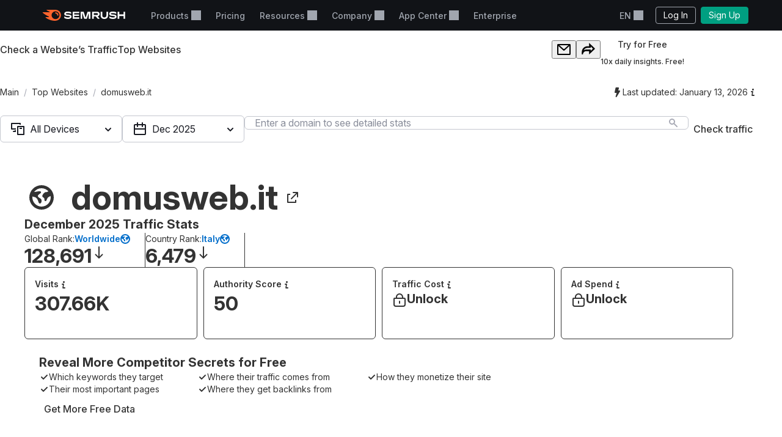

--- FILE ---
content_type: text/css
request_url: https://tags.srv.stackadapt.com/sa.css
body_size: -11
content:
:root {
    --sa-uid: '0-00dd1fd7-f21a-5b38-7d6c-d0ebea705a50';
}

--- FILE ---
content_type: text/javascript
request_url: https://static.semrush.com/power-pages/static/assets/_astro/v2026.01.12/view.B1O5Tcoz.js
body_size: 754
content:
import{W as B}from"./view.BFDsfV00.js";import"./Button.CbAlIVT9.js";import"./index.hHYc7_-P.js";import"./breadcrumbs.z-KkjMJk.js";import"./use-selector.CWQT0R75.js";import"./index.DNJFFsrz.js";import"./Popper.CTDmnT6X.js";import"./button.DRiTHlqj.js";import"./Breadcrumbs.BSwzXVK3.js";import"./index.C24EsiL-.js";import"./index.DsttaiBg.js";import"./grid.DOVIJXxm.js";import"./index.DrpbGA-e.js";import"./index.BAoBMLZJ.js";import"./Flags.hzyjrbcD.js";import"./perpelxity-colored.Cc3X8dyO.js";import"./WidgetEmpty.zy27DM81.js";import"./rafTrottle.B7WRlkXC.js";import"./to-readable-time.DD9UCKdn.js";import"./client.D-NyOKwD.js";import"./Input.990-jvo4.js";import"./BaseTrigger.C5IjFwMq.js";import"./helpers.CMnm_ofp.js";import"./Divider.Dc16DVUt.js";import"./Modal.CFsRHVKD.js";import"./favicon.Cw5eP3pF.js";import"./routing.BaQ4QBKy.js";import"./divider.B4hrYqwf.js";import"./use-mobile-version.CjqtZjeL.js";import"./index.esm.Xf55fUKX.js";(function(){try{var t=typeof window<"u"?window:typeof global<"u"?global:typeof globalThis<"u"?globalThis:typeof self<"u"?self:{},i=new t.Error().stack;i&&(t._sentryDebugIds=t._sentryDebugIds||{},t._sentryDebugIds[i]="f94c6800-1372-4a44-bea5-1b6f1d63f3d5",t._sentryDebugIdIdentifier="sentry-dbid-f94c6800-1372-4a44-bea5-1b6f1d63f3d5")}catch{}})();export{B as WebsiteView};


--- FILE ---
content_type: text/javascript
request_url: https://static.semrush.com/power-pages/static/assets/_astro/v2026.01.12/Modal.CFsRHVKD.js
body_size: 4761
content:
import{a as X,i as p,h as _,I as z,p as C,d as D,l as f,a8 as M,E as N,_ as F,e as A,f as j,n as u,g as B,k as y,C as H,B as L,T as K,ag as V}from"./Button.CbAlIVT9.js";import{R as i}from"./index.hHYc7_-P.js";import{A as $,a as U,u as Z,c as q,i as J,P as G,T as Q,O as ee,d as te,e as ae}from"./index.DNJFFsrz.js";(function(){try{var e=typeof window<"u"?window:typeof global<"u"?global:typeof globalThis<"u"?globalThis:typeof self<"u"?self:{},a=new e.Error().stack;a&&(e._sentryDebugIds=e._sentryDebugIds||{},e._sentryDebugIds[a]="5b0f97f2-8e82-4e03-abb8-0e825c07378b",e._sentryDebugIdIdentifier="sentry-dbid-5b0f97f2-8e82-4e03-abb8-0e825c07378b")}catch{}})();var b=(_.insert("@keyframes collapse-enter_13k2e{0%,to{overflow:clip}}@keyframes collapse-exit_13k2e{0%,to{overflow:clip}}@keyframes fade-in-out-enter_13k2e{0%{opacity:0}to{opacity:1}}@keyframes fade-in-out-exit_13k2e{0%{opacity:1}to{opacity:0}}@keyframes opacity-in_13k2e{0%{opacity:0}to{opacity:1}}@keyframes opacity-out_13k2e{0%{opacity:1}to{opacity:0}}@keyframes scale-left-in_13k2e{0%{opacity:0;transform:translateX(20px) scaleX(.9);pointer-events:none}to{opacity:1;transform:translateX(0) scaleX(1);pointer-events:all}}@keyframes scale-right-in_13k2e{0%{opacity:0;transform:translateX(-20px) scaleX(.9);pointer-events:none}to{opacity:1;transform:translateX(0) scaleX(1);pointer-events:all}}@keyframes scale-top-in_13k2e{0%{opacity:0;transform:translateY(20px) scaleY(.9);pointer-events:none}to{opacity:1;transform:translateY(0) scaleY(1);pointer-events:all}}@keyframes scale-bottom-in_13k2e{0%{opacity:0;transform:translateY(-20px) scaleY(.9);pointer-events:none}to{opacity:1;transform:translateY(0) scaleY(1);pointer-events:all}}@keyframes scale-left-out_13k2e{to{opacity:0;transform:translateX(20px) scaleX(.9);pointer-events:none}0%{opacity:1;transform:translateX(0) scaleX(1);pointer-events:all}}@keyframes scale-right-out_13k2e{to{opacity:0;transform:translateX(-20px) scaleX(.9);pointer-events:none}0%{opacity:1;transform:translateX(0) scaleX(1);pointer-events:all}}@keyframes scale-top-out_13k2e{to{opacity:0;transform:translateY(20px) scaleY(.9);pointer-events:none}0%{opacity:1;transform:translateY(0) scaleY(1);pointer-events:all}}@keyframes scale-bottom-out_13k2e{to{opacity:0;transform:translateY(-20px) scaleY(.9);pointer-events:none}0%{opacity:1;transform:translateY(0) scaleY(1);pointer-events:all}}@keyframes slide-top-in_13k2e{0%{opacity:0;transform:translateY(-100px)}to{opacity:1;transform:translateY(0)}}@keyframes slide-top-out_13k2e{0%{opacity:1;transform:translateY(0)}to{opacity:0;transform:translateY(-100px)}}@keyframes slide-bottom-in_13k2e{0%{opacity:0;transform:translateY(100px)}to{opacity:1;transform:translateY(0)}}@keyframes slide-bottom-out_13k2e{0%{opacity:1;transform:translateY(0)}to{opacity:0;transform:translateY(100px)}}@keyframes slide-left-in_13k2e{0%{opacity:0;transform:translateX(-100px)}to{opacity:1;transform:translateX(0)}}@keyframes slide-left-out_13k2e{0%{opacity:1;transform:translateX(0)}to{opacity:0;transform:translateX(-100px)}}@keyframes slide-right-in_13k2e{0%{opacity:0;transform:translateX(100px)}to{opacity:1;transform:translateX(0)}}@keyframes slide-right-out_13k2e{0%{opacity:1;transform:translateX(0)}to{opacity:0;transform:translateX(100px)}}@keyframes transform-enter_13k2e{0%{transform:var(--transformStart_13k2e)}to{transform:var(--transformEnd_13k2e)}}@keyframes transform-exit_13k2e{0%{transform:var(--transformEnd_13k2e)}to{transform:var(--transformStart_13k2e)}}.___SCollapse_13k2e_gg_{transition-property:height;display:flow-root}","13k2e_gg_"),{"@collapse-enter":"collapse-enter_13k2e","@collapse-exit":"collapse-exit_13k2e",__SCollapse:"___SCollapse_13k2e_gg_","@fade-in-out-enter":"fade-in-out-enter_13k2e","@fade-in-out-exit":"fade-in-out-exit_13k2e","@opacity-in":"opacity-in_13k2e","@opacity-out":"opacity-out_13k2e","@scale-left-in":"scale-left-in_13k2e","@scale-right-in":"scale-right-in_13k2e","@scale-top-in":"scale-top-in_13k2e","@scale-bottom-in":"scale-bottom-in_13k2e","@scale-left-out":"scale-left-out_13k2e","@scale-right-out":"scale-right-out_13k2e","@scale-top-out":"scale-top-out_13k2e","@scale-bottom-out":"scale-bottom-out_13k2e","@slide-top-in":"slide-top-in_13k2e","@slide-top-out":"slide-top-out_13k2e","@slide-bottom-in":"slide-bottom-in_13k2e","@slide-bottom-out":"slide-bottom-out_13k2e","@slide-left-in":"slide-left-in_13k2e","@slide-left-out":"slide-left-out_13k2e","@slide-right-in":"slide-right-in_13k2e","@slide-right-out":"slide-right-out_13k2e","@transform-enter":"transform-enter_13k2e","--transformStart":"--transformStart_13k2e","--transformEnd":"--transformEnd_13k2e","@transform-exit":"transform-exit_13k2e"});function O(e,a){var t;return t=_(b),i.createElement($,t.cn("Animation",p(p({ref:a},e),{},{keyframes:[b["@fade-in-out-enter"],b["@fade-in-out-exit"]]})))}O.displayName="FadeInOut";const oe=X(O);var x=(_.insert("@keyframes collapse-enter_13k2e{0%,to{overflow:clip}}@keyframes collapse-exit_13k2e{0%,to{overflow:clip}}@keyframes fade-in-out-enter_13k2e{0%{opacity:0}to{opacity:1}}@keyframes fade-in-out-exit_13k2e{0%{opacity:1}to{opacity:0}}@keyframes opacity-in_13k2e{0%{opacity:0}to{opacity:1}}@keyframes opacity-out_13k2e{0%{opacity:1}to{opacity:0}}@keyframes scale-left-in_13k2e{0%{opacity:0;transform:translateX(20px) scaleX(.9);pointer-events:none}to{opacity:1;transform:translateX(0) scaleX(1);pointer-events:all}}@keyframes scale-right-in_13k2e{0%{opacity:0;transform:translateX(-20px) scaleX(.9);pointer-events:none}to{opacity:1;transform:translateX(0) scaleX(1);pointer-events:all}}@keyframes scale-top-in_13k2e{0%{opacity:0;transform:translateY(20px) scaleY(.9);pointer-events:none}to{opacity:1;transform:translateY(0) scaleY(1);pointer-events:all}}@keyframes scale-bottom-in_13k2e{0%{opacity:0;transform:translateY(-20px) scaleY(.9);pointer-events:none}to{opacity:1;transform:translateY(0) scaleY(1);pointer-events:all}}@keyframes scale-left-out_13k2e{to{opacity:0;transform:translateX(20px) scaleX(.9);pointer-events:none}0%{opacity:1;transform:translateX(0) scaleX(1);pointer-events:all}}@keyframes scale-right-out_13k2e{to{opacity:0;transform:translateX(-20px) scaleX(.9);pointer-events:none}0%{opacity:1;transform:translateX(0) scaleX(1);pointer-events:all}}@keyframes scale-top-out_13k2e{to{opacity:0;transform:translateY(20px) scaleY(.9);pointer-events:none}0%{opacity:1;transform:translateY(0) scaleY(1);pointer-events:all}}@keyframes scale-bottom-out_13k2e{to{opacity:0;transform:translateY(-20px) scaleY(.9);pointer-events:none}0%{opacity:1;transform:translateY(0) scaleY(1);pointer-events:all}}@keyframes slide-top-in_13k2e{0%{opacity:0;transform:translateY(-100px)}to{opacity:1;transform:translateY(0)}}@keyframes slide-top-out_13k2e{0%{opacity:1;transform:translateY(0)}to{opacity:0;transform:translateY(-100px)}}@keyframes slide-bottom-in_13k2e{0%{opacity:0;transform:translateY(100px)}to{opacity:1;transform:translateY(0)}}@keyframes slide-bottom-out_13k2e{0%{opacity:1;transform:translateY(0)}to{opacity:0;transform:translateY(100px)}}@keyframes slide-left-in_13k2e{0%{opacity:0;transform:translateX(-100px)}to{opacity:1;transform:translateX(0)}}@keyframes slide-left-out_13k2e{0%{opacity:1;transform:translateX(0)}to{opacity:0;transform:translateX(-100px)}}@keyframes slide-right-in_13k2e{0%{opacity:0;transform:translateX(100px)}to{opacity:1;transform:translateX(0)}}@keyframes slide-right-out_13k2e{0%{opacity:1;transform:translateX(0)}to{opacity:0;transform:translateX(100px)}}@keyframes transform-enter_13k2e{0%{transform:var(--transformStart_13k2e)}to{transform:var(--transformEnd_13k2e)}}@keyframes transform-exit_13k2e{0%{transform:var(--transformEnd_13k2e)}to{transform:var(--transformStart_13k2e)}}.___SCollapse_13k2e_gg_{transition-property:height;display:flow-root}","13k2e_gg_"),{"@collapse-enter":"collapse-enter_13k2e","@collapse-exit":"collapse-exit_13k2e",__SCollapse:"___SCollapse_13k2e_gg_","@fade-in-out-enter":"fade-in-out-enter_13k2e","@fade-in-out-exit":"fade-in-out-exit_13k2e","@opacity-in":"opacity-in_13k2e","@opacity-out":"opacity-out_13k2e","@scale-left-in":"scale-left-in_13k2e","@scale-right-in":"scale-right-in_13k2e","@scale-top-in":"scale-top-in_13k2e","@scale-bottom-in":"scale-bottom-in_13k2e","@scale-left-out":"scale-left-out_13k2e","@scale-right-out":"scale-right-out_13k2e","@scale-top-out":"scale-top-out_13k2e","@scale-bottom-out":"scale-bottom-out_13k2e","@slide-top-in":"slide-top-in_13k2e","@slide-top-out":"slide-top-out_13k2e","@slide-bottom-in":"slide-bottom-in_13k2e","@slide-bottom-out":"slide-bottom-out_13k2e","@slide-left-in":"slide-left-in_13k2e","@slide-left-out":"slide-left-out_13k2e","@slide-right-in":"slide-right-in_13k2e","@slide-right-out":"slide-right-out_13k2e","@transform-enter":"transform-enter_13k2e","--transformStart":"--transformStart_13k2e","--transformEnd":"--transformEnd_13k2e","@transform-exit":"transform-exit_13k2e"});function T(e,a){var t;return t=_(x),i.createElement($,t.cn("Animation",p(p({ref:a},e),{},{keyframes:[x["@slide-".concat(e.slideOrigin,"-in")],x["@slide-".concat(e.slideOrigin,"-out")]]})))}T.displayName="Slide";const re=X(T);function w(){return w=Object.assign?Object.assign.bind():function(e){for(var a=1;a<arguments.length;a++){var t=arguments[a];for(var o in t)Object.prototype.hasOwnProperty.call(t,o)&&(e[o]=t[o])}return e},w.apply(this,arguments)}function I({width:e="24",height:a="24",viewBox:t="0 0 24 24",...o},r){return i.createElement(z,w({ref:r,"data-name":"Close","data-group":"l",width:e,height:a,viewBox:t},o),i.createElement("path",{d:"M20.707 4.707a1 1 0 0 0-1.414-1.414L12 10.586 4.707 3.293a1 1 0 0 0-1.414 1.414L10.586 12l-7.293 7.293a1 1 0 1 0 1.414 1.414L12 13.414l7.293 7.293a1 1 0 0 0 1.414-1.414L13.414 12l7.293-7.293Z",shapeRendering:"geometricPrecision"}))}I.displayName="Close";const ne=X(I);var se=/\[(\d+)]/g;function ie(e,a,t){var o=typeof a=="string"?a.replace(se,".$1"):a.join(".");return o.split(".").filter(Boolean).every(function(r){return(e=e[r])!==void 0})?e:t}function S(e,a){for(var t=ie(e,"props.".concat(a)),o=arguments.length,r=new Array(o>2?o-2:0),n=2;n<o;n++)r[n-2]=arguments[n];if(t)return t.call.apply(t,[e].concat(r))}function P(){var e;if(!C())return 0;var a=document.createElement("div");a.style.visibility="hidden",a.style.width="100px",a.style.msOverflowStyle="scrollbar",document.body.appendChild(a);var t=a.offsetWidth;a.style.overflow="scroll";var o=document.createElement("div");o.style.width="100%",a.appendChild(o);var r=o.offsetWidth;return(e=a.parentNode)===null||e===void 0||e.removeChild(a),t-r}function E(e){return Number.isNaN(Number(e))?Number.parseInt(e,10):Number(e)}var k=new Set,m={paddingRight:null,overflow:null,boxSizing:null};function le(){var e=arguments.length>0&&arguments[0]!==void 0?arguments[0]:!0,a=arguments.length>1&&arguments[1]!==void 0?arguments[1]:!1,t=i.useMemo(P,[P]),o=U("scroll-preventer-");i.useEffect(function(){if(!a&&!(!C()||!e)&&(k.add(o),!(k.size>1))){var r=window.getComputedStyle(document.body),n=r.overflow,s=r.paddingRight,l=r.boxSizing;m.paddingRight=s,m.overflow=n,m.boxSizing=l;var c=E(s),d=E(document.body.style.paddingRight);d!==t&&(d=0),document.body.style.overflow="hidden",document.body.style.paddingRight=t+(c-d)+"px",document.body.style.boxSizing="border-box"}},[e,o,a]),i.useEffect(function(){if(!a&&!(!C()||!e))return function(){k.delete(o),k.size===0&&(document.body.style.overflow=m.overflow,document.body.style.paddingRight=m.paddingRight,document.body.style.boxSizing=m.boxSizing)}},[e,o,a])}const ce="Dialogfenster",de="Schließen",_e={title:ce,close:de},fe="Modal window",pe="Close",ue={title:fe,close:pe},me="Ventana modal",ge="Cerrar",ye={title:me,close:ge},ve="Fenêtre modale",ke="Fermer",he={title:ve,close:ke},be="Finestra modale",xe="Chiudi",Se={title:be,close:xe},Ce="モーダルウィンドウ",we="閉じる",Xe={title:Ce,close:we},Ye="대화상자 창",Pe="닫기",Ee={title:Ye,close:Pe},$e="Modaal venster",Oe="Sluiten",Te={title:$e,close:Oe},Ie="Janela modal",Re="Fechar",We={title:Ie,close:Re},ze="Modal pencere",De="Kapat",Me={title:ze,close:De},Ne="Cửa sổ phương thức",Fe="Đóng",Ae={title:Ne,close:Fe},je="模态窗口",Be="关闭",He={title:je,close:Be},Le="Okno modalne",Ke="Zamknij",Ve={title:Le,close:Ke},Ue="Modalt fönster",Ze="Stäng",qe={title:Ue,close:Ze};var R={de:_e,en:ue,es:ye,fr:he,it:Se,ja:Xe,ko:Ee,nl:Te,pt:We,tr:Me,vi:Ae,zh:He,pl:Ve,sv:qe},Je=(_.insert(".___SWindow_11alu_gg_{position:relative;border-radius:var(--intergalactic-modal-rounded, 12px);background:var(--intergalactic-bg-primary-neutral, #ffffff);box-sizing:border-box;margin:auto;padding:var(--intergalactic-spacing-10x, 40px);box-shadow:var(--intergalactic-box-shadow-modal, 0px 3px 8px 0px rgba(25, 27, 35, 0.2));color:var(--intergalactic-text-primary, #191b23)}.___SWindow_11alu_gg_:focus{outline:0}.___SWindow_11alu_gg_ .___STitle_11alu_gg_{color:var(--intergalactic-text-primary, #191b23);font-size:var(--intergalactic-fs-500, 24px);line-height:var(--intergalactic-lh-500, 117%);font-weight:var(--intergalactic-semi-bold, 600);margin-bottom:var(--intergalactic-spacing-2x, 8px)}.___SWindow_11alu_gg_ .___STitle_11alu_gg_.__color_11alu_gg_{color:var(--color_11alu)}.___SWindow_11alu_gg_.__ghost_11alu_gg_{background:0 0;padding:0;box-shadow:none}.___SOverlay_11alu_gg_{position:fixed;top:0;bottom:0;left:0;right:0;margin:0;display:flex;justify-content:center;align-items:center;padding:var(--intergalactic-spacing-10x, 40px);background:var(--intergalactic-overlay-primary, rgba(25, 27, 35, 0.7));overflow:auto;z-index:var(--intergalactic-z-index-modal, 600);-webkit-overflow-scrolling:touch}.___SOverlay_11alu_gg_ .___SOverlay_11alu_gg_{background:var(--intergalactic-overlay-secondary, rgba(25, 27, 35, 0.4))}.___SClose_11alu_gg_{display:inline-flex;position:absolute;right:0;top:0;padding:var(--intergalactic-spacing-3x, 12px);color:var(--intergalactic-icon-secondary-neutral, #a9abb6);cursor:pointer;z-index:1;border:0;background:0 0;outline:0}@media (hover:hover){.___SClose_11alu_gg_:hover{color:var(--intergalactic-icon-secondary-neutral-hover-active, #878992)}}.___SClose_11alu_gg_.__ghost_11alu_gg_{color:var(--intergalactic-icon-primary-invert, #ffffff);border-radius:4px}@media (hover:hover){.___SClose_11alu_gg_.__ghost_11alu_gg_:hover{background-color:var(--intergalactic-control-tertiary-invert-active, rgba(255, 255, 255, 0.3))}}.___SClose_11alu_gg_.__keyboardFocused_11alu_gg_{box-shadow:var(--intergalactic-keyboard-focus, 0px 0px 0px 3px rgba(0, 143, 248, 0.5))}@media (max-width:767px){.___SWindow_11alu_gg_{min-width:60%}.___SOverlay_11alu_gg_{padding:var(--intergalactic-spacing-3x, 12px)}}","11alu_gg_"),{__SWindow:"___SWindow_11alu_gg_",_ghost:"__ghost_11alu_gg_",__SClose:"___SClose_11alu_gg_",_keyboardFocused:"__keyboardFocused_11alu_gg_",__SOverlay:"___SOverlay_11alu_gg_",__STitle:"___STitle_11alu_gg_",_color:"__color_11alu_gg_","--color":"--color_11alu"}),v=function(e){F(t,e);var a=A(t);function t(){var o;j(this,t);for(var r=arguments.length,n=new Array(r),s=0;s<r;s++)n[s]=arguments[s];return o=a.call.apply(a,[this].concat(n)),f(u(o),"state",{hasTitle:!1}),f(u(o),"handleKeyDown",function(l){l.key==="Escape"&&(l.stopPropagation(),S(u(o),"onClose","onEscape",l))}),f(u(o),"handleIconCloseClick",function(l){S(u(o),"onClose","onCloseClick",l)}),f(u(o),"handleOutsideClick",function(l){S(u(o),"onClose","onOutsideClick",l)}),o}return B(t,[{key:"getOverlayProps",value:function(){var r=this.asProps,n=r.duration,s=r.visible,l=r.animationsDisabled,c=r.disablePreventScroll;return{duration:n,visible:s,onOutsideClick:this.handleOutsideClick,animationsDisabled:l,disablePreventScroll:c}}},{key:"getWindowProps",value:function(){var r=this.asProps,n=r.visible,s=r.closable,l=r.getI18nText,c=r.uid,d=r.duration,h=r.animationsDisabled,Y=this.state.hasTitle;return{visible:n,closable:s,onKeyDown:this.handleKeyDown,"aria-label":Y?void 0:l("title"),"aria-labelledby":Y?"igc-".concat(c,"-title"):void 0,duration:d,animationsDisabled:h}}},{key:"getCloseProps",value:function(){var r=this.asProps,n=r.getI18nText,s=r.ghost;return{onClick:this.handleIconCloseClick,getI18nText:n,ghost:s}}},{key:"getTitleProps",value:function(){var r=this,n=this.asProps.uid,s=function(){return r.setState({hasTitle:!0})};return{id:"igc-".concat(n,"-title"),setHasTitle:s}}},{key:"render",value:function(){var r=this.asProps,n=this.asProps,s=n.Children,l=n.disablePortal,c=n.forcedAdvancedMode,d=n.ignorePortalsStacking,h=c||J(s,[g.Overlay.displayName,g.Window.displayName]);return i.createElement(G,{disablePortal:l,ignorePortalsStacking:d},h?i.createElement(s,null):i.createElement(g.Overlay,null,i.createElement(g.Window,y({},r))))}}]),t}(H);f(v,"displayName","Modal");f(v,"style",Je);f(v,"enhance",[M(R),Z(),q({variable:"--intergalactic-duration-modal",fallback:"200",map:Number.parseInt,prop:"duration"})]);f(v,"defaultProps",{closable:!0,i18n:R,locale:"en",disablePreventScroll:!1});function Ge(e){var a=arguments[0],t,o=re,r=e.Children,n=e.styles,s=e.visible,l=e.closable,c=e.duration,d=i.useRef(null);return te(d,!0,"auto",!s,!0),t=_(n),i.createElement(o,t.cn("SWindow",p({},y({initialAnimation:!0,slideOrigin:"top",visible:s,role:"dialog","aria-modal":!0,duration:c,ref:d},a))),i.createElement(ae,t.cn("PortalProvider",{value:d}),l&&i.createElement(g.Close,null),i.createElement(r,t.cn("Children",{}))))}function Qe(e){var a=arguments[0],t,o=oe,r=e.Children,n=e.styles,s=e.onOutsideClick,l=e.visible,c=i.useRef(null);return le(l,e.disablePreventScroll),V(c,l),t=_(n),i.createElement(o,t.cn("SOverlay",p({},y({ref:c},a))),i.createElement(ee,t.cn("OutsideClick",{root:c,onOutsideClick:s}),i.createElement(r,t.cn("Children",{}))))}function W(e){var a=arguments[0],t,o=L,r=e.Children,n=e.children,s=e.getI18nText;return t=_(e.styles),i.createElement(o,t.cn("SClose",p({},y({tag:"button",tabIndex:0,"aria-label":s("close")},a))),n?i.createElement(r,t.cn("Children",{})):i.createElement(ne,t.cn("CloseIcon",{title:s("close")})))}W.enhance=[N()];function et(e){var a=arguments[0],t,o=e.setHasTitle,r=e.styles,n=e.color,s=Q,l=K();return i.useEffect(function(){return o()}),t=_(r),i.createElement(s,t.cn("STitle",p({},y({tag:"h2","use:color":l(n)},a))))}var g=D(v,{Window:Ge,Overlay:Qe,Close:W,Title:et});export{g as M,S as f};


--- FILE ---
content_type: text/javascript
request_url: https://static.semrush.com/power-pages/static/assets/_astro/v2026.01.12/index.DsttaiBg.js
body_size: 475
content:
import{R as d}from"./index.hHYc7_-P.js";import{a as i,I as s}from"./Button.CbAlIVT9.js";(function(){try{var e=typeof window<"u"?window:typeof global<"u"?global:typeof globalThis<"u"?globalThis:typeof self<"u"?self:{},n=new e.Error().stack;n&&(e._sentryDebugIds=e._sentryDebugIds||{},e._sentryDebugIds[n]="fff6d12f-5156-45fc-9d8c-1c1d301800fb",e._sentryDebugIdIdentifier="sentry-dbid-fff6d12f-5156-45fc-9d8c-1c1d301800fb")}catch{}})();function r(){return r=Object.assign?Object.assign.bind():function(e){for(var n=1;n<arguments.length;n++){var t=arguments[n];for(var a in t)Object.prototype.hasOwnProperty.call(t,a)&&(e[a]=t[a])}return e},r.apply(this,arguments)}function f({width:e="24",height:n="24",viewBox:t="0 0 24 24",...a},o){return d.createElement(s,r({ref:o,"data-name":"Check","data-group":"l",width:e,height:n,viewBox:t},a),d.createElement("path",{fillRule:"evenodd",d:"M21.707 5.293a1 1 0 0 1 0 1.414l-12 12a1 1 0 0 1-1.414 0l-6-6a1 1 0 1 1 1.414-1.414L9 16.586 20.293 5.293a1 1 0 0 1 1.414 0Z",clipRule:"evenodd",shapeRendering:"geometricPrecision"}))}f.displayName="Check";const u=i(f);export{u as C};


--- FILE ---
content_type: text/javascript
request_url: https://static.semrush.com/power-pages/static/assets/_astro/v2026.01.12/grid.DOVIJXxm.js
body_size: 436
content:
import{r as l}from"./index.hHYc7_-P.js";import{t as f,v as m,x as g,s as y}from"./Button.CbAlIVT9.js";(function(){try{var t=typeof window<"u"?window:typeof global<"u"?global:typeof globalThis<"u"?globalThis:typeof self<"u"?self:{},e=new t.Error().stack;e&&(t._sentryDebugIds=t._sentryDebugIds||{},t._sentryDebugIds[e]="0856e2c7-513c-437a-9641-d29a55b66913",t._sentryDebugIdIdentifier="sentry-dbid-0856e2c7-513c-437a-9641-d29a55b66913")}catch{}})();const p={transform(t,{map:e,isCssUnit:n}){const{columnGap:o,rowGap:a,gap:d,columns:s,minChildWidth:i,...u}=t,c=r=>n(r)?r:`token(sizes.${r}, ${r})`;return{display:"grid",gridTemplateColumns:s!=null?e(s,r=>`repeat(${r}, minmax(0, 1fr))`):i!=null?e(i,r=>`repeat(auto-fit, minmax(${c(r)}, 1fr))`):void 0,gap:d,columnGap:o,rowGap:a,...u}},defaultValues(t){return{gap:t.columnGap||t.rowGap?void 0:"10px"}}},b=(t={})=>{const e=f(p,t);return p.transform(e,m)},h=l.forwardRef(function(e,n){const[o,a]=g(e,["gap","columnGap","rowGap","columns","minChildWidth"]),d=b(o),s={ref:n,...d,...a};return l.createElement(y.div,s)});export{h as G};


--- FILE ---
content_type: text/javascript
request_url: https://static.semrush.com/power-pages/static/assets/_astro/v2026.01.12/view.BFDsfV00.js
body_size: 36870
content:
const __vite__mapDeps=(i,m=__vite__mapDeps,d=(m.f||(m.f=["https://static.semrush.com/power-pages/static/assets/_astro/v2026.01.12/mini-trends-chart.Dv7aTjG8.js","https://static.semrush.com/power-pages/static/assets/_astro/v2026.01.12/Button.CbAlIVT9.js","https://static.semrush.com/power-pages/static/assets/_astro/v2026.01.12/index.hHYc7_-P.js","https://static.semrush.com/power-pages/static/assets/_astro/v2026.01.12/index.qgH7JD4T.js","https://static.semrush.com/power-pages/static/assets/_astro/v2026.01.12/index.DNJFFsrz.js","https://static.semrush.com/power-pages/static/assets/_astro/v2026.01.12/ResponsiveContainer.DW13bX5v.js","https://static.semrush.com/power-pages/static/assets/_astro/v2026.01.12/rafTrottle.B7WRlkXC.js","https://static.semrush.com/power-pages/static/assets/_astro/v2026.01.12/Modal.CFsRHVKD.js","https://static.semrush.com/power-pages/static/assets/_astro/v2026.01.12/pie-chart.DFzheyhj.js","https://static.semrush.com/power-pages/static/assets/_astro/v2026.01.12/use-selector.CWQT0R75.js","https://static.semrush.com/power-pages/static/assets/_astro/v2026.01.12/Popper.CTDmnT6X.js","https://static.semrush.com/power-pages/static/assets/_astro/v2026.01.12/Tooltip.4KccvF-S.js","https://static.semrush.com/power-pages/static/assets/_astro/v2026.01.12/to-readable-time.DD9UCKdn.js","https://static.semrush.com/power-pages/static/assets/_astro/v2026.01.12/Donut.8JIoAFyv.js","https://static.semrush.com/power-pages/static/assets/_astro/v2026.01.12/backlinks-chart.BDglNZr5.js","https://static.semrush.com/power-pages/static/assets/_astro/v2026.01.12/button.DRiTHlqj.js","https://static.semrush.com/power-pages/static/assets/_astro/v2026.01.12/index.BkQsTq2e.js","https://static.semrush.com/power-pages/static/assets/_astro/v2026.01.12/WidgetEmpty.zy27DM81.js","https://static.semrush.com/power-pages/static/assets/_astro/v2026.01.12/breadcrumbs.z-KkjMJk.js","https://static.semrush.com/power-pages/static/assets/_astro/v2026.01.12/Breadcrumbs.BSwzXVK3.js","https://static.semrush.com/power-pages/static/assets/_astro/v2026.01.12/index.C24EsiL-.js","https://static.semrush.com/power-pages/static/assets/_astro/v2026.01.12/index.DsttaiBg.js","https://static.semrush.com/power-pages/static/assets/_astro/v2026.01.12/grid.DOVIJXxm.js","https://static.semrush.com/power-pages/static/assets/_astro/v2026.01.12/index.DrpbGA-e.js","https://static.semrush.com/power-pages/static/assets/_astro/v2026.01.12/index.BAoBMLZJ.js","https://static.semrush.com/power-pages/static/assets/_astro/v2026.01.12/Flags.hzyjrbcD.js","https://static.semrush.com/power-pages/static/assets/_astro/v2026.01.12/Hover.Dp9Xcpdm.js","https://static.semrush.com/power-pages/static/assets/_astro/v2026.01.12/Area.D6uhqKOq.js","https://static.semrush.com/power-pages/static/assets/_astro/v2026.01.12/cardinal.BVNVHYU8.js","https://static.semrush.com/power-pages/static/assets/_astro/v2026.01.12/perpelxity-colored.Cc3X8dyO.js","https://static.semrush.com/power-pages/static/assets/_astro/v2026.01.12/client.D-NyOKwD.js","https://static.semrush.com/power-pages/static/assets/_astro/v2026.01.12/Input.990-jvo4.js","https://static.semrush.com/power-pages/static/assets/_astro/v2026.01.12/BaseTrigger.C5IjFwMq.js","https://static.semrush.com/power-pages/static/assets/_astro/v2026.01.12/helpers.CMnm_ofp.js","https://static.semrush.com/power-pages/static/assets/_astro/v2026.01.12/Divider.Dc16DVUt.js","https://static.semrush.com/power-pages/static/assets/_astro/v2026.01.12/favicon.Cw5eP3pF.js","https://static.semrush.com/power-pages/static/assets/_astro/v2026.01.12/routing.BaQ4QBKy.js","https://static.semrush.com/power-pages/static/assets/_astro/v2026.01.12/divider.B4hrYqwf.js","https://static.semrush.com/power-pages/static/assets/_astro/v2026.01.12/use-mobile-version.CjqtZjeL.js","https://static.semrush.com/power-pages/static/assets/_astro/v2026.01.12/index.esm.Xf55fUKX.js","https://static.semrush.com/power-pages/static/assets/_astro/v2026.01.12/nothing-found-section.B8NbTsn6.js","https://static.semrush.com/power-pages/static/assets/_astro/v2026.01.12/site-health-donut-chart.BQDb_YR4.js","https://static.semrush.com/power-pages/static/assets/_astro/v2026.01.12/index.DqI-kTtQ.js","https://static.semrush.com/power-pages/static/assets/_astro/v2026.01.12/journey.BvvNPa1r.js","https://static.semrush.com/power-pages/static/assets/_astro/v2026.01.12/useWindowSize.BA1q7gwU.js","https://static.semrush.com/power-pages/static/assets/_astro/v2026.01.12/traffic-overview-graph.B_EOA0C4.js","https://static.semrush.com/power-pages/static/assets/_astro/v2026.01.12/LegendFlex.DzE-7VJy.js","https://static.semrush.com/power-pages/static/assets/_astro/v2026.01.12/BaseLegend.BoQhYpFT.js","https://static.semrush.com/power-pages/static/assets/_astro/v2026.01.12/inputProps.oGKVoIhU.js","https://static.semrush.com/power-pages/static/assets/_astro/v2026.01.12/Line.DWoUFZKT.js","https://static.semrush.com/power-pages/static/assets/_astro/v2026.01.12/index.BEUNZp7f.js"])))=>i.map(i=>d[i]);
import{H as C,aK as Xt,r as kt,ap as ea,aj as ta,a1 as wt,x as jt,t as aa,v as ia,s as d,d as sa,_ as ra,e as oa,f as na,g as la,B as qe,i as Je,k as Qe,a5 as ca,S as da,h as De,C as ua,l as Pe,E as pa,P as ma,u as w,b as A,j as e,a as q,I as J,c as y,F as f,aL as fa,w as _t,Z as ga}from"./Button.CbAlIVT9.js";import{r as x,R as h}from"./index.hHYc7_-P.js";import{L as R,b as St,f as Q,d as me,t as fe,s as Mt,j as ha,c as ya,e as va,g as xa}from"./breadcrumbs.z-KkjMJk.js";import{s as B,A as Ct,M as P,e as Ce,B as Tt,C as Dt,l as it,W as Pt,R as Re,F as ba,L as ka,K as At,k as Ot,m as It,O as st,T as wa,d as ja,a as _a,g as Sa,h as Ma,i as Ca,u as Ta}from"./index.C24EsiL-.js";import{u as O,t as j,_ as ae,L as X,i as k,s as _,I as g,b as L,E as S,a as $,c as Y,P as Da,T as ke}from"./use-selector.CWQT0R75.js";import{a as b,B as Ae,C as Oe,c as Pa,b as Aa}from"./button.DRiTHlqj.js";import{S as Xe,C as Oa,G as Ia,P as Ra,a as La}from"./perpelxity-colored.Cc3X8dyO.js";import{W as Le,g as Na}from"./WidgetEmpty.zy27DM81.js";import{G as ee}from"./grid.DOVIJXxm.js";import{i as Ba,E as Rt,t as rt}from"./to-readable-time.DD9UCKdn.js";import{C as Ea,D as z,c as Va,d as Ha,S as he,a as Wa,B as Fa}from"./client.D-NyOKwD.js";import{G as Be}from"./index.DrpbGA-e.js";import{M as za}from"./Modal.CFsRHVKD.js";import{F as Ua,A as Ga}from"./favicon.Cw5eP3pF.js";import{T as Ka}from"./routing.BaQ4QBKy.js";import{u as Za,a as $a,C as Ya,D as qa}from"./helpers.CMnm_ofp.js";import{b as Ja}from"./index.DNJFFsrz.js";import{a as _e}from"./Input.990-jvo4.js";import{D as Lt}from"./Divider.Dc16DVUt.js";import{D as Qa}from"./divider.B4hrYqwf.js";import{u as Xa}from"./use-mobile-version.CjqtZjeL.js";import{F as Ee}from"./Flags.hzyjrbcD.js";import{u as ei}from"./index.esm.Xf55fUKX.js";(function(){try{var t=typeof window<"u"?window:typeof global<"u"?global:typeof globalThis<"u"?globalThis:typeof self<"u"?self:{},a=new t.Error().stack;a&&(t._sentryDebugIds=t._sentryDebugIds||{},t._sentryDebugIds[a]="639fed3d-2db4-4fc0-8a5a-9d50f02a369e",t._sentryDebugIdIdentifier="sentry-dbid-639fed3d-2db4-4fc0-8a5a-9d50f02a369e")}catch{}})();const N=C({all:{id:"Dj2nGs",defaultMessage:[{type:0,value:"All Devices"}]},mobile:{id:"GWtmtu",defaultMessage:[{type:0,value:"Mobile"}]},desktop:{id:"tHSb8p",defaultMessage:[{type:0,value:"Desktop"}]},months:{id:"NPrFLC",defaultMessage:[{type:0,value:"6 Months"}]},year:{id:"grwZlV",defaultMessage:[{type:0,value:"1 Year"}]},years:{id:"WvAy4z",defaultMessage:[{type:0,value:"2 Years"}]},allTime:{id:"s+lPP3",defaultMessage:[{type:0,value:"All time"}]},competitors:{id:"GnmePy",defaultMessage:[{type:0,value:"Competitors"}]}}),ti=(t,a)=>t+"__"+a;function ai(t){const a=Object.entries(Xt(t)).map(([u,m])=>[u,kt(m)]),i=t.defaultVariants??{};function s(u){const m=a.map(([v,E])=>[v,wt(E(u),t.className&&ti(t.className,v))]);return Object.fromEntries(m)}function r(u){const m=a.map(([v,E])=>[v,E.raw(u)]);return Object.fromEntries(m)}const o=t.variants??{},n=Object.keys(o);function l(u){return jt(u,n)}const c=u=>({...i||{},...ta(u)}),p=Object.fromEntries(Object.entries(o).map(([u,m])=>[u,Object.keys(m)]));return Object.assign(ea(s),{__cva__:!1,raw:r,variantMap:p,variantKeys:n,splitVariantProps:l,getVariantProps:c})}const ot={transform(t){const{size:a,...i}=t;return{display:"flex",alignItems:"center",justifyContent:"center",flex:"0 0 auto",width:a,height:a,borderRadius:"9999px",...i}}},ii=(t={})=>{const a=aa(ot,t);return ot.transform(a,ia)},si=x.forwardRef(function(a,i){const[s,r]=jt(a,["size"]),o=ii(s),n={ref:i,...o,...r};return x.createElement(d.div,n)});var ri=(De.insert(".___SLinkTrigger_1gukx_gg_{display:inline-flex;align-items:center;line-height:normal;position:relative;touch-action:manipulation;white-space:nowrap;-webkit-user-select:none;-moz-user-select:none;user-select:none;box-sizing:border-box;padding:0;margin:0;-webkit-text-decoration:none;text-decoration:none;-webkit-tap-highlight-color:transparent;overflow:visible;outline:0;vertical-align:middle;cursor:pointer;color:var(--intergalactic-text-link, #006dca);background:0 0;transition:color .15s ease-in-out}.___SLinkTrigger_1gukx_gg_.__active_1gukx_gg_,.___SLinkTrigger_1gukx_gg_:active{color:var(--intergalactic-text-link-hover-active, #044792)}@media (hover:hover){.___SLinkTrigger_1gukx_gg_:hover{color:var(--intergalactic-text-link-hover-active, #044792)}}.___SLinkTrigger_1gukx_gg_.__active_1gukx_gg_ .___SText_1gukx_gg_,.___SLinkTrigger_1gukx_gg_:active .___SText_1gukx_gg_{border-color:currentColor}@media (hover:hover){.___SLinkTrigger_1gukx_gg_:hover .___SText_1gukx_gg_{border-color:currentColor}}.___SLinkTrigger_1gukx_gg_ .___SText_1gukx_gg_{border-bottom-width:1px;border-bottom-style:solid;border-color:transparent;transition:border-bottom-color .15s ease-in-out;text-overflow:ellipsis;overflow:hidden}.___SLinkTrigger_1gukx_gg_.__color_1gukx_gg_{color:var(--color_1gukx)}@media (hover:hover){.___SLinkTrigger_1gukx_gg_.__color_1gukx_gg_:hover{filter:brightness(.8)}}.___SLinkTrigger_1gukx_gg_.__disabled_1gukx_gg_{opacity:var(--intergalactic-disabled-opacity, 0.3);cursor:default;pointer-events:none}.___SLinkTrigger_1gukx_gg_.__keyboardFocused_1gukx_gg_{box-shadow:var(--intergalactic-keyboard-focus, 0px 0px 0px 3px rgba(0, 143, 248, 0.5));z-index:1}.___SAddon_1gukx_gg_,.___SLinkAddon_1gukx_gg_{display:inline-flex;align-items:center;justify-content:center;flex-shrink:0;margin-bottom:var(--intergalactic-spacing-05x, 2px)}.___SAddon_1gukx_gg_:not(:only-child):first-child,.___SLinkAddon_1gukx_gg_:not(:only-child):first-child{margin-right:var(--intergalactic-spacing-1x, 4px)}.___SAddon_1gukx_gg_:not(:only-child):last-child,.___SLinkAddon_1gukx_gg_:not(:only-child):last-child{margin-left:var(--intergalactic-spacing-1x, 4px)}.___SLinkAddon_1gukx_gg_{width:16px;height:16px}.___SLinkTrigger_1gukx_gg_._size_m_1gukx_gg_{font-size:var(--intergalactic-fs-200, 14px)}.___SLinkTrigger_1gukx_gg_._size_l_1gukx_gg_{font-size:var(--intergalactic-fs-300, 16px)}@media (prefers-reduced-motion){.___SLinkTrigger_1gukx_gg_,.___SLinkTrigger_1gukx_gg_ .___SText_1gukx_gg_{transition:none}}","1gukx_gg_"),{__SLinkTrigger:"___SLinkTrigger_1gukx_gg_",_disabled:"__disabled_1gukx_gg_",_keyboardFocused:"__keyboardFocused_1gukx_gg_",__SLinkAddon:"___SLinkAddon_1gukx_gg_",_size_m:"_size_m_1gukx_gg_",_size_l:"_size_l_1gukx_gg_",_active:"__active_1gukx_gg_",__SText:"___SText_1gukx_gg_",_color:"__color_1gukx_gg_","--color":"--color_1gukx",__SAddon:"___SAddon_1gukx_gg_"}),je=function(t){ra(i,t);var a=oa(i);function i(){return na(this,i),a.apply(this,arguments)}return la(i,[{key:"getTextProps",value:function(){var r=this.asProps,o=r.placeholder,n=r.empty;return{placeholder:o,empty:n}}},{key:"render",value:function(){var r=this.asProps,o,n=qe,l=we.Addon,c=this.asProps,p=c.Children,u=c.loading,m=c.styles,v=c.empty,E=c.color,U=c.resolveColor,V=U(E);return o=De(m),h.createElement(n,o.cn("SLinkTrigger",Je({},Qe({"use:color":V},r))),ca(p,we.Text,we.Addon,v),h.createElement(l,o.cn("SLinkAddon",{}),u?h.createElement(da,o.cn("Spin",{size:"xs",theme:"currentColor"})):h.createElement(Ea,o.cn("ChevronDown",{}))))}}]),i}(ua);Pe(je,"displayName","LinkTrigger");Pe(je,"style",ri);Pe(je,"defaultProps",{size:"m"});Pe(je,"enhance",[pa(),ma()]);function oi(t){var a=arguments[0],i,s=qe,r=t.children,o=t.styles,n=t.empty,l=t.placeholder;return i=De(o),h.createElement(s,i.cn("SText",Je({},Qe({"display-placeholder":n},a))),n?l:r)}function ni(t){var a=arguments[0],i,s=qe;return i=De(t.styles),h.createElement(s,i.cn("SAddon",Je({},Qe({},a))))}var we=sa(je,{Text:oi,Addon:ni});const T=C({articleSection:{id:"Y4eYpn",defaultMessage:[{type:0,value:"Top Websites"}]},trafficKeyword:{id:"J4HtLO",defaultMessage:[{type:1,value:"domain"},{type:0,value:" traffic"}]},statsKeyword:{id:"kPrmye",defaultMessage:[{type:1,value:"domain"},{type:0,value:" stats"}]},keywordsKeyword:{id:"tqJGgU",defaultMessage:[{type:1,value:"domain"},{type:0,value:" keywords"}]},analyticsKeyword:{id:"rDOt8L",defaultMessage:[{type:1,value:"domain"},{type:0,value:" analytics"}]},usersKeyword:{id:"c/g4vV",defaultMessage:[{type:1,value:"domain"},{type:0,value:" users"}]},visitsDescription:{id:"NU8Ihk",defaultMessage:[{type:0,value:"An estimate of total visits to the website over the chosen month"}]},pagesPerVisitDescription:{id:"hj0ntT",defaultMessage:[{type:0,value:"An estimate of how many pages (on average) a person visits in one session on the website"}]},avgVisitDurationDescription:{id:"xhJrTC",defaultMessage:[{type:0,value:"An average estimate of the amount of time spent on the site during each visit"}]},bounceRateDescription:{id:"01pz55",defaultMessage:[{type:0,value:"An estimate of the website's average bounce rate, or percentage of visitors that leave the website after viewing just one page"}]},organicSearchTrafficDescription:{id:"RuBdmw",defaultMessage:[{type:0,value:"The number of users expected to visit an analyzed domain in the following month on the condition that the average amount of monthly organic traffic stays relatively the same"}]},paidSearchTrafficDescription:{id:"lGCLjs",defaultMessage:[{type:0,value:"The number of users expected to visit an analyzed domain in the following month on the condition that the average amount of monthly paid traffic stays relatively the same"}]},desktopTrafficShareDescription:{id:"IlfQf0",defaultMessage:[{type:0,value:"Traffic share from desktop"}]},mobileTrafficShareDescription:{id:"/YOPwB",defaultMessage:[{type:0,value:"Traffic share from mobile"}]},organicKeywordsDescription:{id:"dxs94/",defaultMessage:[{type:0,value:"Organic keywords the domain ranks for"}]},authorityScoreDescription:{id:"DB007W",defaultMessage:[{type:0,value:"Authority Score is our proprietary metric measuring the domain's reputability. It accounts for the number and quality of its backlinks, organic search traffic, and overall authenticity of its profile"}]},referringDomainsDescription:{id:"og3WhY",defaultMessage:[{type:0,value:"The total number of referring domains that have at least one link pointing to an analyzed domain/URL. Only referring domains that we have seen in the last few months are taken into account"}]},backlinksDescription:{id:"bfYCF6",defaultMessage:[{type:0,value:"The total number of backlinks leading to an analyzed domain/URL. Only backlinks that we have seen in the last few months are taken into account"}]},trafficByCountryDescription:{id:"ThxshB",defaultMessage:[{type:0,value:"Visits by country"}]},team:{id:"OK3qAa",defaultMessage:[{type:0,value:"Semrush Traffic Analytics Team"}]},spatialCoverageName:{id:"azJT2k",defaultMessage:[{type:0,value:"Worldwide"}]},measurementTechnique:{id:"oSs9uR",defaultMessage:[{type:0,value:"Semrush Traffic Analytics; Click-stream data"}]}}),li=({meta:{title:t,description:a},dateModified:i})=>{const{formatMessage:s,locale:r}=w(),o=O(A),n=`https://semrush.com/website/${o}/overview/`,l=JSON.stringify({"@context":"https://schema.org","@graph":[{"@type":"Article","@id":`${n}#article`,headline:t,description:a,image:{"@type":"ImageObject",url:"https://static.semrush.com/wt-static/semrush-com.png",width:1200,height:630},inLanguage:r,articleSection:s(T.articleSection),datePublished:i,dateModified:i,author:{"@type":"Organization",name:s(T.team),url:"https://www.semrush.com"},publisher:{"@type":"Organization",name:"Semrush",logo:{"@type":"ImageObject",url:"https://cdn.semrush.com/__static__/semrush-logo-700.jpg",width:700,height:700}},mainEntityOfPage:{"@type":"WebPage","@id":n}},{"@type":"Dataset","@id":`${n}#dataset`,name:t,description:a,url:n,inLanguage:r,isAccessibleForFree:!0,creator:{"@type":"Organization",name:"Semrush"},publisher:{"@type":"Organization",name:"Semrush"},dateModified:i,temporalCoverage:i,spatialCoverage:{"@type":"Place",name:s(T.spatialCoverageName)},license:"https://www.semrush.com/company/legal/terms-of-service/",measurementTechnique:s(T.measurementTechnique),keywords:[s(T.trafficKeyword,{domain:o}),s(T.statsKeyword,{domain:o}),s(T.keywordsKeyword,{domain:o}),s(T.analyticsKeyword,{domain:o}),s(T.usersKeyword,{domain:o})],variableMeasured:[{"@type":"PropertyValue",name:"visits",description:s(T.visitsDescription),unitCode:"C62"},{"@type":"PropertyValue",name:"pagesPerVisit",description:s(T.pagesPerVisitDescription),unitCode:"C62"},{"@type":"PropertyValue",name:"avgVisitDuration",description:s(T.avgVisitDurationDescription),unitCode:"SEC"},{"@type":"PropertyValue",name:"bounceRate",description:s(T.bounceRateDescription),unitCode:"P1"},{"@type":"PropertyValue",name:"organicSearchTraffic",description:s(T.organicSearchTrafficDescription),unitCode:"P1"},{"@type":"PropertyValue",name:"paidSearchTraffic",description:s(T.paidSearchTrafficDescription),unitCode:"P1"},{"@type":"PropertyValue",name:"desktopTrafficShare",description:s(T.desktopTrafficShareDescription),unitCode:"P1"},{"@type":"PropertyValue",name:"mobileTrafficShare",description:s(T.mobileTrafficShareDescription),unitCode:"P1"},{"@type":"PropertyValue",name:"organicKeywords",description:s(T.organicKeywordsDescription),unitText:"keyword"},{"@type":"PropertyValue",name:"authorityScore",description:s(T.authorityScoreDescription),unitCode:"C62"},{"@type":"PropertyValue",name:"referringDomains",description:s(T.referringDomainsDescription),unitCode:"C62"},{"@type":"PropertyValue",name:"backlinks",description:s(T.backlinksDescription),unitCode:"C62"},{"@type":"PropertyValue",name:"trafficByCountry",description:s(T.trafficByCountryDescription),unitCode:"C62"}]}]});return e.jsx("script",{type:"application/ld+json",dangerouslySetInnerHTML:{__html:l},"data-test":"SchemaOrg"})};function Ve(){return Ve=Object.assign?Object.assign.bind():function(t){for(var a=1;a<arguments.length;a++){var i=arguments[a];for(var s in i)Object.prototype.hasOwnProperty.call(i,s)&&(t[s]=i[s])}return t},Ve.apply(this,arguments)}function Nt({width:t="16",height:a="16",viewBox:i="0 0 16 16",...s},r){return h.createElement(J,Ve({ref:r,"data-name":"Key","data-group":"m",width:t,height:a,viewBox:i},s),h.createElement("path",{fillRule:"evenodd",clipRule:"evenodd",d:"M11 0a5 5 0 0 0-4.172 7.757L.292 14.293a1 1 0 1 0 1.415 1.414L3 14.414l1.293 1.294a1 1 0 0 0 1.414-1.415L4.414 13l1.084-1.084.792.792a1 1 0 0 0 1.414-1.414l-.792-.792 1.33-1.33A5 5 0 1 0 11 0Zm0 2a3 3 0 1 0 0 6 3 3 0 0 0 0-6Z",shapeRendering:"geometricPrecision"}))}Nt.displayName="Key";const ci=q(Nt);function He(){return He=Object.assign?Object.assign.bind():function(t){for(var a=1;a<arguments.length;a++){var i=arguments[a];for(var s in i)Object.prototype.hasOwnProperty.call(i,s)&&(t[s]=i[s])}return t},He.apply(this,arguments)}function Bt({width:t="16",height:a="16",viewBox:i="0 0 16 16",...s},r){return h.createElement(J,He({ref:r,"data-name":"Link","data-group":"m",width:t,height:a,viewBox:i},s),h.createElement("path",{fillRule:"evenodd",clipRule:"evenodd",d:"M2 8a3 3 0 0 1 3-3h2V3H5a5 5 0 1 0 0 10h2v-2H5a3 3 0 0 1-3-3Zm9-5H9v2h2a3 3 0 0 1 0 6H9v2h2a5 5 0 1 0 0-10ZM5.293 8.707A1 1 0 0 1 6 7h4a1 1 0 1 1 0 2H6a1 1 0 0 1-.707-.293Z",shapeRendering:"geometricPrecision"}))}Bt.displayName="Link";const di=q(Bt);function We(){return We=Object.assign?Object.assign.bind():function(t){for(var a=1;a<arguments.length;a++){var i=arguments[a];for(var s in i)Object.prototype.hasOwnProperty.call(i,s)&&(t[s]=i[s])}return t},We.apply(this,arguments)}function Et({width:t="16",height:a="16",viewBox:i="0 0 16 16",...s},r){return h.createElement(J,We({ref:r,"data-name":"Safari","data-group":"m",width:t,height:a,viewBox:i},s),h.createElement("path",{d:"M10.247 5.067 7.183 6.785c-.161.09-.295.224-.386.385l-1.73 3.076c-.25.444.243.936.687.686l3.074-1.731a1 1 0 0 0 .384-.385l1.72-3.062c.25-.444-.24-.936-.685-.687Z",shapeRendering:"geometricPrecision"}),h.createElement("path",{fillRule:"evenodd",clipRule:"evenodd",d:"M16 8A8 8 0 1 1 0 8a8 8 0 0 1 16 0Zm-2 0A6 6 0 1 1 2 8a6 6 0 0 1 12 0Z",shapeRendering:"geometricPrecision"}))}Et.displayName="Safari";const ui=q(Et);function Fe(){return Fe=Object.assign?Object.assign.bind():function(t){for(var a=1;a<arguments.length;a++){var i=arguments[a];for(var s in i)Object.prototype.hasOwnProperty.call(i,s)&&(t[s]=i[s])}return t},Fe.apply(this,arguments)}function Vt({width:t="16",height:a="16",viewBox:i="0 0 16 16",...s},r){return h.createElement(J,Fe({ref:r,"data-name":"UserGroup","data-group":"m",width:t,height:a,viewBox:i},s),h.createElement("path",{d:"M10.027 3.766A5.514 5.514 0 0 0 8.77 1.994a3 3 0 1 1 1.65 4.95 5.529 5.529 0 0 0-.057-2.174 1 1 0 1 0-.334-1.004ZM12.5 10h-1.126a6.032 6.032 0 0 0-1.495-1.459c.091-.175.174-.355.246-.541H12.5a3.5 3.5 0 0 1 3.5 3.5V13h-2v-1.5a1.5 1.5 0 0 0-1.5-1.5Z",shapeRendering:"geometricPrecision"}),h.createElement("path",{fillRule:"evenodd",clipRule:"evenodd",d:"M5 9a3 3 0 1 0 0-6 3 3 0 0 0 0 6Zm0-2a1 1 0 1 0 0-2 1 1 0 0 0 0 2Z",shapeRendering:"geometricPrecision"}),h.createElement("path",{d:"M3.5 10A3.5 3.5 0 0 0 0 13.5V15h2v-1.5A1.5 1.5 0 0 1 3.5 12h3A1.5 1.5 0 0 1 8 13.5V15h2v-1.5A3.5 3.5 0 0 0 6.5 10h-3Z",shapeRendering:"geometricPrecision"}))}Vt.displayName="UserGroup";const pi=q(Vt),mi=t=>e.jsx(Xe,{viewBox:"0 0 16 16",...t,"data-test":"GoogleGenerativeAI",children:e.jsx("path",{d:"M7.677.183c.07-.244.575-.244.646 0a10.94 10.94 0 0 0 2.785 4.708 10.94 10.94 0 0 0 4.71 2.786c.243.07.243.575 0 .646a10.94 10.94 0 0 0-4.71 2.786 10.94 10.94 0 0 0-2.785 4.708c-.07.244-.575.244-.646 0a10.94 10.94 0 0 0-2.786-4.708A10.94 10.94 0 0 0 .183 8.323c-.244-.07-.244-.576 0-.646A10.94 10.94 0 0 0 4.89 4.89 10.94 10.94 0 0 0 7.677.183"})}),nt=C({title:{id:"bz4Mm+",defaultMessage:[{type:0,value:"Nothing found"}]},description:{id:"noc57d",defaultMessage:[{type:0,value:"We have no data to show."}]}}),et=({illustration:t="table",...a})=>{const{formatMessage:i}=w();return e.jsxs(Le,{className:y({...a}),icon:Na(t),"data-test":"NothingFound",children:[e.jsx(Le.Title,{className:y({color:"black",textStyle:"subtitle1"}),children:i(nt.title)}),e.jsx(Le.Description,{className:y({color:"black",textStyle:"normal"}),children:i(nt.description)})]})},fi={base:`
  'title'
  'description'
  'content'
  'button'
`,xl:`
  'title button'
  'description description'
  'content content'
`},gi={base:`
  'title'
  'content'
  'button'
`,xl:`
  'title button'
  'content content'
`},te=({title:t,id:a,description:i,buttonText:s,buttonCaption:r,buttonLink:o,onButtonClick:n,children:l,"data-path":c,scrollMarginTop:p,overflow:u})=>{const m=i?fi:gi;return e.jsxs(ee,{id:a,scrollMarginTop:p,gridTemplateAreas:m,gap:0,p:{base:"16px 16px 20px",md:"28px 28px 32px",lg:"32px 40px 40px"},borderRadius:{base:8,md:16},bg:"white","data-path":c,"data-test":"ContentCard",children:[e.jsx(d.h3,{alignSelf:"center",textStyle:"h4",mr:{xl:20},gridArea:"title",wordBreak:{lgDown:"break-word"},display:"flex",flexWrap:"wrap",gap:{base:4,sm:8},children:t}),i&&e.jsx(d.span,{textStyle:"lead",mt:{base:8,md:12},maxW:{xl:896},gridArea:"description",wordBreak:{lgDown:"break-word"},suppressHydrationWarning:!0,children:i}),e.jsx(b,{mt:{base:16,md:28,lg:32},gridArea:"content",overflow:u,children:l}),e.jsx(f,{w:{smDown:"100%"},justifySelf:{base:"center",sm:"start",xl:"end"},children:e.jsxs(f,{mt:{base:16,md:28,lg:32,xl:"unset"},flexDir:{base:"column",sm:"row",xl:"column"},gap:{base:4,sm:20,xl:4},w:{smDown:"100%"},justify:"center",align:"center",gridArea:"button",children:[e.jsx(Ae,{size:"medium",tag:"a",href:o,className:y({width:{base:"100%",sm:"unset",xl:"100%"},"@media screen and (max-width: 410px)":{maxW:"311px"}}),onClick:n,children:s}),r&&e.jsx(d.span,{textStyle:"extraSmall",color:"grey.400",children:r})]})})]})},hi=({...t})=>{const a=t.fill||"currentColor";return e.jsx(Xe,{viewBox:"0 0 30 23",...t,fill:"none","data-test":"ArrowRight",children:e.jsx("path",{fill:a,fillRule:"evenodd",stroke:a,strokeLinecap:"round",strokeLinejoin:"round",d:"M18.853 1.477c.545-.633 1.431-.636 1.98-.008l7.754 8.885c.264.303.413.716.413 1.146 0 .43-.149.843-.413 1.146l-7.754 8.885c-.549.629-1.435.625-1.98-.008-.545-.633-.542-1.656.007-2.285l5.343-6.123H2.4c-.773 0-1.4-.723-1.4-1.615s.627-1.615 1.4-1.615h21.803L18.86 3.762c-.549-.629-.552-1.652-.007-2.285Z",clipRule:"evenodd"})})},lt=({title:t,items:a,...i})=>e.jsxs(b,{className:"group",borderRadius:{base:4,md:8},bgColor:"orange.light",p:{base:"12px 16px 16px",md:24},transition:"background-color 175ms ease-in-out",_hover:{bgColor:"orange.light/80"},...i,"data-test":"ArrowList",children:[e.jsxs(f,{gap:12,align:"flex-start",justify:"space-between",mr:8,children:[e.jsx(d.p,{textStyle:"h6",mt:4,children:t}),e.jsx(hi,{width:30,height:30,fill:j("colors.hotOrange"),flexShrink:0,transition:"transform 225ms ease-in-out",_groupHover:{transform:"translateX(8px)"}})]}),e.jsx(d.ul,{display:"flex",flexDirection:"column",gap:{base:4,md:8},mt:{base:4,md:8},textStyle:"normal",children:a.map((s,r)=>e.jsxs(d.li,{display:"flex",gap:8,children:[e.jsx(f,{mt:{base:3,md:6},alignItems:"flex-start",children:e.jsx(Oe,{color:j("colors.hotOrange")})}),e.jsx("span",{children:s})]},r))})]}),yi=t=>e.jsx(Xe,{viewBox:"0 0 16 16",...t,"data-test":"SummaryAI",children:e.jsx("path",{d:"M12.365 1.264a.385.385 0 0 0-.73 0l-.511 1.553a.48.48 0 0 1-.307.307l-1.553.51a.385.385 0 0 0 0 .731l1.553.511a.48.48 0 0 1 .307.307l.51 1.553a.385.385 0 0 0 .731 0l.511-1.553a.48.48 0 0 1 .307-.307l1.553-.51a.385.385 0 0 0 0-.731l-1.553-.511a.48.48 0 0 1-.307-.307l-.51-1.553ZM6.371 5.269a.39.39 0 0 0-.742 0L4.704 8.08a.977.977 0 0 1-.623.623l-2.812.925a.39.39 0 0 0 0 .742l2.812.925a.977.977 0 0 1 .623.623l.925 2.812a.39.39 0 0 0 .742 0l.925-2.812a.977.977 0 0 1 .623-.623l2.812-.925a.39.39 0 0 0 0-.742L7.92 8.704a.977.977 0 0 1-.623-.623L6.371 5.27Z"})}),vi=x.lazy(()=>ae(()=>import("./mini-trends-chart.Dv7aTjG8.js"),__vite__mapDeps([0,1,2,3,4,5,6,7]),import.meta.url)),xi={"chatgpt.com":e.jsx(La,{width:24,height:24}),"perplexity.ai":e.jsx(Ra,{width:24,height:24}),"gemini.google.com":e.jsx(Ia,{width:24,height:24}),"claude.ai":e.jsx(Oa,{width:24,height:24})},bi=({data:t})=>{const{formatNumber:a}=w();return e.jsx(f,{mt:16,direction:"column",gap:12,"data-test":"MiniTrends",children:t.map(i=>{const s=Ba(i.traffic.history.map(r=>r.value),0,100,.2);return e.jsxs(f,{align:"center",h:{base:24,md:48},children:[e.jsx(b,{mr:{sm:8},children:xi[i.id]||e.jsx(yi,{width:24,height:24})}),e.jsx(Rt,{className:y({display:{base:"none!",sm:"block!"},w:{sm:128},textStyle:"lead"}),maxLine:1,tooltip:!0,trim:"end",children:i.name||i.id}),e.jsx(b,{w:{base:144,sm:104,md:208,lg:128,xl:192},h:"100%",ml:{base:36,sm:12},mt:{md:-16},children:e.jsx(X,{children:e.jsx(vi,{data:s})})}),e.jsx(d.span,{textStyle:"lead",fontWeight:700,ml:12,w:56,textAlign:"right",children:a(i.traffic.value,k.compactNumberWithoutFloat)})]},i.id)})})},ct=[{dot:j("colors.blue.dark"),value:j("colors.blue.dark")},{dot:j("colors.emerald.main"),value:j("colors.emerald.dark")},{dot:j("colors.orange.dark"),value:j("colors.orange.dark")},{dot:j("colors.pink.main"),value:j("colors.pink.dark")},{dot:j("colors.yellow.dark"),value:j("colors.yellow.dark")}],ki={dot:j("colors.grey.200"),value:j("colors.grey.400")},wi=({items:t})=>{const{formatNumber:a}=w();let i=0;return e.jsx(d.ul,{display:"flex",flexDirection:"column",gap:8,"data-test":"PieChartLabels",children:t.map(s=>{const r=s.id==="other"?ki:ct[i]||ct[0];return s.id!=="other"&&i++,e.jsxs(d.li,{display:"flex",alignItems:"center",textStyle:"small",children:[e.jsx(b,{w:12,h:12,borderRadius:"50%",style:{backgroundColor:r.dot}}),e.jsx(Rt,{className:y({ml:8,maxWidth:{base:64,sm:"none",lg:72,xl:"none"}}),children:s.label}),e.jsx(d.span,{ml:{base:8,sm:16},fontWeight:700,style:{color:r.value},children:a(s.value,k.percentMaxFraction4)})]},s.id)})})},ji=x.lazy(()=>ae(()=>import("./pie-chart.DFzheyhj.js"),__vite__mapDeps([8,1,2,9,4,10,5,6,7,11,12,13]),import.meta.url)),_i=({data:{items:t,other:a}})=>{const i=[{id:"other",label:"Other",value:a.traffic.share},...t.map(s=>({id:s.id,label:s.name||s.id,value:s.traffic.share}))].sort((s,r)=>r.value-s.value);return e.jsxs(f,{mt:20,gap:{base:16,sm:40,lg:24,xl:40},align:{md:"center"},"data-test":"PieChartSection",children:[e.jsx(b,{width:{base:136,sm:148,md:196,xl:226},height:{base:136,sm:148,md:196,xl:226},m:-8,children:e.jsx(X,{children:e.jsx(ji,{items:i})})}),e.jsx(wi,{items:i})]})};function ze(){return ze=Object.assign?Object.assign.bind():function(t){for(var a=1;a<arguments.length;a++){var i=arguments[a];for(var s in i)Object.prototype.hasOwnProperty.call(i,s)&&(t[s]=i[s])}return t},ze.apply(this,arguments)}function Ht({width:t="16",height:a="16",viewBox:i="0 0 16 16",...s},r){return h.createElement(J,ze({ref:r,"data-name":"LockYes","data-group":"m",width:t,height:a,viewBox:i},s),h.createElement("path",{fillRule:"evenodd",clipRule:"evenodd",d:"M12.042 5.011v1.074A2.01 2.01 0 0 1 14 8.03v3.009a4.009 4.009 0 0 1-1.194 2.804A4.02 4.02 0 0 1 9.983 15H6.017a4.02 4.02 0 0 1-2.823-1.157A4.009 4.009 0 0 1 2 11.039V8.09a2.004 2.004 0 0 1 2.008-2.005V5.01a4.01 4.01 0 0 1 1.177-2.836 4.02 4.02 0 0 1 6.857 2.836ZM9.445 3.593a2.01 2.01 0 0 0-3.428 1.418v1.074h4.016V5.01c0-.531-.211-1.042-.588-1.418Zm1.991 8.822c.375-.366.593-.863.606-1.386V8.09H4.059v2.939a2.004 2.004 0 0 0 2.008 1.955h3.966a2.01 2.01 0 0 0 1.403-.57Zm-2.7-.677a1.005 1.005 0 0 1-1.715-.71v-1.002a1.002 1.002 0 0 1 1.004-1.003 1.005 1.005 0 0 1 1.004 1.003v1.003c0 .266-.106.52-.294.709Z",shapeRendering:"geometricPrecision"}))}Ht.displayName="LockYes";const Wt=q(Ht),Te=({items:t,triggerText:a,onOptionClick:i,banner:s,"data-path":r,hMax:o})=>e.jsxs(z,{size:"l","data-test":"Dropdown",children:[e.jsx(z.Trigger,{tag:we,children:e.jsx(we.Text,{className:y({textStyle:"small",fontWeight:600,border:"none!"}),children:a})}),e.jsxs(z.Popper,{"data-path":r,w:220,className:y({minW:"220px!",border:"none",fontFamily:"inter"}),children:[e.jsx(z.List,{w:220,className:y({pb:0}),hMax:o,children:t.map((n,l)=>{const c=n.isActive?"black":"grey.400";return e.jsxs(z.Item,{className:y({flexDir:"column",whiteSpace:"nowrap",alignItems:"flex-start",bgColor:"white",textDecoration:"none",px:8,py:12,pointerEvents:n.isActive?"none":"auto",_hover:{bgColor:"grey.50"}}),onClick:()=>{n.isActive||i?.(n.title)},children:[e.jsxs(f,{align:"center",justifyContent:"space-between",w:"100%",children:[e.jsx(d.span,{color:c,children:n.title}),n.locked&&e.jsx(b,{color:"grey.300",lineHeight:0,children:e.jsx(Wt,{color:"inherit"})}),n.isActive&&e.jsx(b,{color:"hotOrange",children:e.jsx(Oe,{})})]}),n.subtitle&&e.jsx(d.span,{color:"grey.400",children:n.subtitle})]},l)})}),s&&e.jsx(b,{px:8,py:12,borderTop:"1px solid",borderColor:"grey.100",children:e.jsx(b,{onClick:s.onClick,bgColor:"orange.light",p:8,borderRadius:8,cursor:"pointer",children:e.jsx(b,{w:160,textStyle:"small",fontSize:14,className:y({"& span":{fontWeight:600}}),children:s.text})})})]})]}),F=C({title:{id:"6g5fde",defaultMessage:[{type:1,value:"domain"},{type:0,value:" AI Traffic"}]},description:{id:"kwrNqO",defaultMessage:[{type:0,value:"Instantly get a clear LLM traffic breakdown. See how "},{type:1,value:"domain"},{type:0,value:" appears across today’s top AI platforms:"}]},descriptionNoData:{id:"WLaw1x",defaultMessage:[{type:8,value:"span",children:[{type:0,value:"No AI traffic detected for "},{type:1,value:"domain"}]},{type:8,value:"span",children:[{type:0,value:"We couldn’t find any visits from AI platforms to this domain."}]},{type:8,value:"span",children:[{type:0,value:"Try entering a different domain or check your AI visibility to see how your brand appears across ChatGPT, Gemini, Copilot, Claude, Google AI Mode, Grok, Perplexity, and more."}]}]},firstListItem:{id:"60WKKa",defaultMessage:[{type:1,value:"value"},{type:0,value:" visits from "},{type:1,value:"name"}]},listItem:{id:"BuaQbX",defaultMessage:[{type:1,value:"value"},{type:0,value:" from "},{type:1,value:"name"}]},lastListItem:{id:"b6Xmu6",defaultMessage:[{type:0,value:"…and more!"}]},buttonText:{id:"aVtJMP",defaultMessage:[{type:0,value:"Check your AI Visibility →"}]},buttonCaption:{id:"npl+We",defaultMessage:[{type:0,value:"Interested in Enterprise solution, "},{type:8,value:"a",children:[{type:0,value:"book a demo"}]},{type:0,value:"!"}]},miniTrendsTitle:{id:"QTy2of",defaultMessage:[{type:0,value:"Traffic from AI Platforms (Absolute)"}]},pieChartTitle:{id:"aRKXU8",defaultMessage:[{type:0,value:"Traffic from AI Platforms (Share of Total)"}]},needHelp:{id:"sEL+Ji",defaultMessage:[{type:0,value:"Need help expanding your AI search visibility and brand presence? Try our AI-marketing solutions:"}]},dropdownBanner:{id:"HockdP",defaultMessage:[{type:0,value:"Unlock historical data with a "},{type:8,value:"spanHotOrange",children:[{type:0,value:"Free Trial of Guru plan! →"}]}]},lastMonth:{id:"y9ZbeM",defaultMessage:[{type:0,value:"Last month"}]}}),oe=C({title:{id:"rEPb3l",defaultMessage:[{type:0,value:"Semrush AI Visibility Toolkit"}]},item1:{id:"cr3ZAI",defaultMessage:[{type:0,value:"Review AI brand visibility"}]},item2:{id:"Vm6Tj2",defaultMessage:[{type:0,value:"Compare how different platforms present you versus competitors"}]},item3:{id:"0dsPnL",defaultMessage:[{type:0,value:"Track sentiment and feature mentions over time"}]},item4:{id:"6Iwx5K",defaultMessage:[{type:0,value:"Identify emerging market gaps"}]},item5:{id:"QiK8Hy",defaultMessage:[{type:0,value:"Discover the exact questions users ask"}]},item6:{id:"dBn0eq",defaultMessage:[{type:0,value:"Get AI-generated tips to improve your product, marketing, and market position"}]}}),de=C({title:{id:"cLCAuf",defaultMessage:[{type:0,value:"Semrush Enterprise AIO"}]},item1:{id:"nmPyMT",defaultMessage:[{type:0,value:"Monitor every mention in real time across ChatGPT, Perplexity, Gemini, Google AI Mode, Claude, Grok, and other AI search platforms"}]},item2:{id:"1T5Npf",defaultMessage:[{type:0,value:"Filter insights from brand to product or prompt level"}]},item3:{id:"UN6MVj",defaultMessage:[{type:0,value:"Benchmark visibility and perception against competitors"}]},item4:{id:"YrDYx1",defaultMessage:[{type:0,value:"Show how your products appear in ChatGPT Shopping"}]},item5:{id:"YQqFEt",defaultMessage:[{type:0,value:"Deliver customizable reports and expert support help you protect your narrative and turn AI visibility into measurable growth"}]}}),dt=t=>window.location.assign(t),ut=({children:t,title:a,isDropdownActive:i,...s})=>{const{formatMessage:r}=w(),o=O(A),n=`https://www.semrush.com/signup/?onboarding=off&custom=ci&trial=force&src=power-pages-ta&domain=${o}&redirect_to=%2Fanalytics%2Ftraffic%2Fai-traffic%2F%3Fq%3D${o}`,l=[{title:r(N.months),isActive:!0},{title:r(N.year),locked:!0},{title:r(N.years),locked:!0},{title:r(N.allTime),locked:!0}],c={text:r(F.dropdownBanner,{spanHotOrange:B}),onClick:()=>dt(n)};return e.jsxs(b,{className:fa({p:{base:16,md:24},width:"100%"}),...s,"data-test":"Surface",children:[e.jsxs(f,{gap:4,direction:{base:"column",sm:"row",lg:"column"},justify:{sm:"space-between"},align:{base:"flex-start",sm:"center",lg:"flex-start"},children:[e.jsx(d.p,{textStyle:"subtitle1",mr:{sm:12},children:a}),i?e.jsx(Te,{triggerText:r(N.months),onOptionClick:()=>dt(n),items:l,banner:c}):e.jsx(d.span,{textStyle:"small",fontWeight:600,color:"grey.500",children:r(F.lastMonth)})]}),t]})},pt=y({position:"relative",_before:{content:'""',position:"absolute",left:-16,top:{base:11,md:14},width:6,height:6,borderRadius:"50%",backgroundColor:"black"}}),Si=({data:t})=>{const{formatMessage:a,formatNumber:i}=w(),s=O(A),r=t.items.length===0;return e.jsxs(te,{id:Ct,title:a(F.title,{domain:B(s)}),description:e.jsx(f,{direction:"column",gap:16,textStyle:"lead",children:r?e.jsx(e.Fragment,{children:a(F.descriptionNoData,{domain:s,span:o=>e.jsx("span",{children:o})})}):e.jsxs(e.Fragment,{children:[e.jsx("span",{children:a(F.description,{domain:s})}),e.jsxs(d.ul,{display:"flex",flexDirection:"column",gap:4,pl:16,children:[t.items.slice(0,3).map((o,n)=>{const l=n===0?a(F.firstListItem,{value:i(o.traffic.value,k.compactNumberWithoutFloat),name:o.name||o.id}):a(F.listItem,{value:i(o.traffic.value,k.compactNumberWithoutFloat),name:o.name||o.id});return e.jsx(d.li,{className:pt,children:l},o.id)}),e.jsx(d.li,{className:pt,children:a(F.lastListItem)})]})]})}),buttonText:a(F.buttonText),buttonCaption:a(F.buttonCaption,{a:o=>e.jsx(R,{href:"https://www.semrush.com/lp/enterprise-aio/en/#form",children:o})}),buttonLink:"https://www.semrush.com/ai-seo/overview/",scrollMarginTop:100,"data-test":"AiTraffic",children:[r?e.jsx(et,{py:16,illustration:"line-chart"}):e.jsxs(f,{direction:{base:"column",lg:"row"},gap:{base:8,md:12},children:[e.jsx(ut,{title:a(F.miniTrendsTitle),isDropdownActive:!0,w:{lg:"50%",xl:"auto"},children:e.jsx(bi,{data:t.items})}),e.jsx(ut,{title:a(F.pieChartTitle),isDropdownActive:!1,w:{lg:"50%",xl:"auto"},children:e.jsx(_i,{data:t})})]}),e.jsx(d.p,{mt:{base:20,lg:48},textStyle:"lead",children:a(F.needHelp)}),e.jsxs(f,{direction:{base:"column",lg:"row"},gap:{base:8,md:12},mt:{base:16,md:24},children:[e.jsx(d.a,{href:"https://www.semrush.com/ai-seo/overview/",display:{base:"block",lg:"flex"},w:{base:"100%",lg:"50%"},children:e.jsx(lt,{title:a(oe.title),items:[a(oe.item1),a(oe.item2),a(oe.item3),a(oe.item4),a(oe.item5),a(oe.item6)]})}),e.jsx(d.a,{href:"https://www.semrush.com/lp/enterprise-aio/en/#form",display:{base:"block",lg:"flex"},w:{base:"100%",lg:"50%"},children:e.jsx(lt,{title:a(de.title),items:[a(de.item1),a(de.item2),a(de.item3),a(de.item4),a(de.item5)]})})]})]})},I=C({title:{id:"3XzGlr",defaultMessage:[{type:1,value:"domain"},{type:0,value:" Backlink Stats"}]},description:{id:"gOUb8T",defaultMessage:[{type:0,value:"Dive into your competitor’s SEO Authority Score and backlink profile."}]},buttonText:{id:"970mXL",defaultMessage:[{type:0,value:"Get more free data →"}]},authorityScoreTooltip:{id:"mKgPtR",defaultMessage:[{type:0,value:"Authority Score is our proprietary metric measuring the domain’s reputability. It accounts for the number and quality of its backlinks, organic search traffic, and overall authenticity of its profile."}]},referringDomainsTooltip:{id:"EIzMXA",defaultMessage:[{type:0,value:"The total number of referring domains that have at least one link pointing to an analyzed domain/URL. Only referring domains that we have seen in the last few months are taken into account."}]},backlinksTooltip:{id:"X+N/cp",defaultMessage:[{type:0,value:"The total number of backlinks leading to an analyzed domain/URL. Only backlinks that we have seen in the last few months are taken into account."}]},googlePenaltyRiskTooltip:{id:"xo9h71",defaultMessage:[{type:0,value:"A website’s Toxicity Score is based on the number of toxic backlinks leading to an analyzed website and the importance of discovered toxic markers. Applicable only for the root domain and subdomains."}]},discoverBacklink:{id:"n3RIml",defaultMessage:[{type:0,value:"Discover the most valuable backlink portfolio in your niche"}]},spotToxic:{id:"fOfz6X",defaultMessage:[{type:0,value:"Spot toxic links and remove them before they cause harm to your website"}]},findCompetitors:{id:"ppKU1q",defaultMessage:[{type:0,value:"Find your strongest competitors for backlinks"}]},authorityScore:{id:"Zk+0te",defaultMessage:[{type:0,value:"Authority Score"}]},referringDomains:{id:"ESlw5E",defaultMessage:[{type:0,value:"Referring Domains"}]},backlinks:{id:"Dzvlq2",defaultMessage:[{type:0,value:"Backlinks"}]},googlePenaltyRisk:{id:"Vvvqj2",defaultMessage:[{type:0,value:"Google Penalty Risk"}]},backlinksAndReferringDomains:{id:"T5glko",defaultMessage:[{type:1,value:"domain"},{type:0,value:" Backlinks and Referring Domains"}]},rootDomain:{id:"PiwpE3",defaultMessage:[{type:0,value:"Root Domain"}]},subdomain:{id:"A6ivgz",defaultMessage:[{type:0,value:"Subdomain"}]},exactURL:{id:"DXxGGU",defaultMessage:[{type:0,value:"Exact URL"}]},subfolder:{id:"VaMc4W",defaultMessage:[{type:0,value:"Subfolder"}]},subheader:{id:"PFzjzZ",defaultMessage:[{type:0,value:"Uncover the referring domains of your competitors, evaluate their backlink growth, and get a clear picture of the opportunities you may be missing."},{type:5,value:"backlinks",options:{true:{value:[{type:0,value:" In "},{type:1,value:"actualMonth"},{type:0,value:" the number of backlinks to "},{type:1,value:"domain"},{type:0,value:" "},{type:1,value:"backlinksDiff"}]},other:{value:[]}}},{type:5,value:"referringDomains",options:{true:{value:[{type:0,value:" The amount of referring domains "},{type:1,value:"referringDomainsDiff"}]},other:{value:[]}}}]},diffValues:{id:"57pRXG",defaultMessage:[{type:5,value:"valueDiff",options:{same:{value:[{type:0,value:"remained unchanged (0% growth) and equals "},{type:1,value:"value"}]},true:{value:[{type:0,value:"has increased by "},{type:1,value:"diff"},{type:0,value:" and equals "},{type:1,value:"value"}]},other:{value:[{type:0,value:"has dropped by "},{type:1,value:"diff"},{type:0,value:" and equals "},{type:1,value:"value"}]}}},{type:0,value:"."}]},widgetScope:{id:"MSKMfY",defaultMessage:[{type:0,value:"Widget scope:"},{type:1,value:"nbsp"}]},dropdownBanner:{id:"HockdP",defaultMessage:[{type:0,value:"Unlock historical data with a "},{type:8,value:"spanHotOrange",children:[{type:0,value:"Free Trial of Guru plan! →"}]}]}}),Mi=()=>_(S.Click,{item_label:L.GooglePenaltyRisk,item_location:g.BacklinkAnalyticsSection}),Ci=()=>_(S.Click,{item_label:L.GetFreeLink,item_location:g.BacklinkAnalyticsSection}),Ti=({data:t,locked:a=!0})=>{const{authorityScore:i,referringDomains:s,backlinks:r}=t,{formatNumber:o,formatMessage:n}=w(),l=O(A),c=St({domainAsUrlQsParameter:l,domain:l});return e.jsx(te,{title:n(I.title,{domain:B(l)}),description:n(I.description),buttonText:n(I.buttonText),buttonLink:c,onButtonClick:Ci,"data-test":"BacklinkAnalytics",children:e.jsxs(ee,{gap:{base:8,md:12},columns:{base:2,sm:3,lg:4},width:{base:"100%",lg:850},children:[e.jsx(P,{title:n(I.authorityScore),value:i.value,diff:i.valueDiffPercent,href:c,headerColor:"orange",tooltipContent:n(I.authorityScoreTooltip)}),!!s.value&&e.jsx(P,{title:n(I.referringDomains),value:o(s.value,k.compactNumber),diff:s.valueDiffPercent,href:c,headerColor:"orange",tooltipContent:n(I.referringDomainsTooltip)}),!!r.value&&e.jsx(P,{title:n(I.backlinks),value:o(r.value,k.compactNumber),diff:r.valueDiffPercent,href:c,headerColor:"orange",tooltipContent:n(I.backlinksTooltip)}),e.jsx(P,{title:n(I.googlePenaltyRisk),href:c,locked:a,onClick:Mi,tooltipContent:n(I.googlePenaltyRiskTooltip)})]})})},mt=x.lazy(()=>ae(()=>import("./backlinks-chart.BDglNZr5.js"),__vite__mapDeps([14,1,2,15,16,17,6,9,4,10,18,19,20,21,22,23,24,25,11,12,5,7,26,27,28,29,30,31,32,33,34,35,36,37,38,39]),import.meta.url)),Di=()=>_(S.Click,{item_label:L.GetFreeLink,item_location:g.BacklinkAnalyticsSection}),Pi=({data:t})=>{const a=O(A),{formatMessage:i,formatDate:s,formatNumber:r}=w(),{backlinks:o,referringDomains:n,displayDate:l}=t,c=o.value!=null&&o.valueDiffPercent!=null?i(I.diffValues,{valueDiff:o.valueDiffPercent?o.valueDiffPercent>0:"same",value:r(o.value,k.compactNumber),diff:r(o.valueDiffPercent,k.percent)}):null,p=n.value!=null&&n.valueDiffPercent!=null?i(I.diffValues,{valueDiff:n.valueDiffPercent?n.valueDiffPercent>0:"same",value:r(n.value,k.compactNumber),diff:r(n.valueDiffPercent,k.percent)}):null,u=s(l,$.longMonth),m=c&&p?i(I.subheader,{domain:a,backlinks:!!o.value,referringDomains:!!n.value,actualMonth:u,backlinksDiff:c,referringDomainsDiff:p}):void 0,v=St({domainAsUrlQsParameter:a,domain:a});return e.jsx(te,{title:i(I.backlinksAndReferringDomains,{domain:B(a)}),description:m,buttonText:i(I.buttonText),buttonLink:v,onButtonClick:Di,"data-test":"BacklinksAndReferringDomains",children:e.jsxs(ee,{gap:{base:28,lg:39},columns:{base:1,xl:2},mt:{base:16,sm:28,lg:32},maxWidth:{xl:980},children:[e.jsx(Be,{children:e.jsx(X,{children:e.jsx(mt,{data:t,seriesFieldName:"backlinks",header:i(I.backlinks),chartColor:j("colors.blue.dark")})})}),e.jsx(Be,{children:e.jsx(X,{children:e.jsx(mt,{data:t,seriesFieldName:"referringDomains",header:i(I.referringDomains),chartColor:j("colors.orange.main")})})})]})})},ye=C({title:{id:"NpjHb+",defaultMessage:[{type:1,value:"domain"},{type:0,value:" Backlink Analytics"}]},description:{id:"CNqPll",defaultMessage:[{type:0,value:"Analyze and track "},{type:1,value:"domain"},{type:0,value:"’s backlink profile with the fastest backlink database available"}]},keyPoint1:{id:"n3RIml",defaultMessage:[{type:0,value:"Discover the most valuable backlink portfolio in your niche"}]},keyPoint2:{id:"fOfz6X",defaultMessage:[{type:0,value:"Spot toxic links and remove them before they cause harm to your website"}]},keyPoint3:{id:"ppKU1q",defaultMessage:[{type:0,value:"Find your strongest competitors for backlinks"}]}}),Ai=({data:t})=>{const{formatMessage:a}=w(),i=O(A);return e.jsxs(Ce,{id:Tt,title:a(ye.title,{domain:B(i)}),description:a(ye.description,{domain:i}),keyPoints:[a(ye.keyPoint1),a(ye.keyPoint2),a(ye.keyPoint3)],"data-test":"BacklinkAnalyticsSection",children:[e.jsx(Ti,{data:t}),e.jsx(Pi,{data:t})]})},Ne=C({title:{id:"0AUnad",defaultMessage:[{type:0,value:"Create a Free Account to Continue"}]},description:{id:"/B4TcD",defaultMessage:[{type:0,value:"Dive into traffic analysis, keyword rankings, competitor strategies, and more. 10x daily insights. Free!"}]},button:{id:"awyJvR",defaultMessage:[{type:0,value:"Create Free Account"}]}}),ft="daily_limit_free_tool",Oi=3,Ii=24*60*60*1e3,Ri=t=>{const a=localStorage.getItem(t);return a?JSON.parse(a):null},Li=(t,a)=>{localStorage.setItem(t,JSON.stringify(a))},Ni=t=>{const a=new Date;return a.setTime(a.getTime()+t*Ii),a.toISOString()},Bi=()=>{const t=x.useRef(!1),[a,i]=x.useState(!1);return x.useEffect(()=>{if(!t.current){const s=Ri(ft),r=new Date;let o=1,n=Ni(1);if(s){const l=new Date(s.expiration);r<=l&&(o=s.limit+1,n=s.expiration)}Li(ft,{limit:o,expiration:n}),i(o>Oi),t.current=!0}},[]),{isDailyLimit:a}},Ei=({domain:t})=>{const{isDailyLimit:a}=Bi(),{formatMessage:i}=w();return e.jsx(za,{visible:a,closable:!1,duration:0,className:y({maxWidth:{base:343,md:520},padding:{base:"56px 36px",md:"64px 36px"}}),"data-test":"DailyLimitPopup",children:e.jsxs(f,{direction:"column",align:"center",textAlign:"center",children:[e.jsx(d.h5,{textStyle:"h5",children:i(Ne.title)}),e.jsx(d.p,{textStyle:"normal",mt:{base:12,sm:16},children:i(Ne.description)}),e.jsx(Ae,{tag:"a",href:Pa({src:"mapages",onboarding:"off",redirect_to:`/analytics/traffic/overview?q=${t}`}),className:y({mt:{base:24,md:28},maxWidth:252,width:"100%"}),children:i(Ne.button)})]})})},tt=t=>t.charAt(0).toUpperCase()+t.slice(1),Se=C({title:{id:"XzqgAw",defaultMessage:[{type:1,value:"domain"},{type:0,value:" Competitors and Alternatives"}]},description:{id:"ccSfPc",defaultMessage:[{type:0,value:"Reveal other websites that your audience is interested in. See the list of domains users are browsing next"},{type:5,value:"isFirstCompetitorExist",options:{true:{value:[{type:0,value:". "},{type:1,value:"domain"},{type:0,value:"'s audience also visits "},{type:1,value:"firstCompetitorName"}]},other:{value:[]}}},{type:5,value:"isSecondCompetitorExist",options:{true:{value:[{type:0,value:", followed by "},{type:1,value:"secondCompetitorName"}]},other:{value:[]}}},{type:5,value:"isThirdCompetitorExist",options:{true:{value:[{type:0,value:", and "},{type:1,value:"thirdCompetitorName"}]},other:{value:[]}}},{type:0,value:"."}]},visits:{id:"frvziH",defaultMessage:[{type:0,value:"Visits:"}]},contentCardButton:{id:"HzVZCy",defaultMessage:[{type:0,value:"See more competitors →"}]}}),Vi=({data:t})=>{const a=O(A),{formatMessage:i,formatNumber:s}=w();return e.jsx(te,{id:Dt,scrollMarginTop:100,title:i(Se.title,{domain:B(a)}),description:i(Se.description,{domain:tt(a),isFirstCompetitorExist:!!t[0],firstCompetitorName:t[0]?.name,isSecondCompetitorExist:!!t[1],secondCompetitorName:t[1]?.name,isThirdCompetitorExist:!!t[2],thirdCompetitorName:t[2]?.name}),buttonText:i(Se.contentCardButton),buttonLink:Y(`/${a}/competitors/`),"data-test":"DomainCompetitors",children:e.jsx(f,{children:e.jsx(ee,{columns:{base:1,sm:2,md:3},gap:{base:8,md:12},width:{base:"100%",lg:"100%"},maxWidth:{base:"unset",md:612,lg:972},children:t.map((r,o)=>e.jsxs(Be,{display:"flex",alignItems:{base:"center",md:"start"},flexDirection:{base:"row",md:"column"},gap:{base:16,md:12},p:{base:12,md:"16px 20px"},bgColor:"grey.50",borderWidth:1,borderStyle:"solid",borderColor:"grey.100",borderRadius:8,children:[e.jsxs(d.div,{textStyle:"h6",p:"8px 16px 4px",bg:"hotOrange",color:"white",borderRadius:36,children:["#",o+1]}),e.jsxs(f,{flexDirection:"column",gap:4,children:[e.jsxs(f,{alignItems:"center",w:"100%",children:[e.jsx(Ua,{size:"medium",src:r.favicon,alt:a,mr:8}),e.jsx(R,{href:Y(`/${r.slug}/overview/`),className:y({textOverflow:"ellipsis",overflow:"hidden"}),children:e.jsx(d.span,{textStyle:"normal",fontWeight:600,children:r.name})})]}),e.jsxs(f,{flexWrap:"wrap",alignItems:"baseline",flexDirection:{base:"row",md:"column",lg:"row"},gap:8,children:[e.jsx(d.span,{textStyle:"small",children:i(Se.visits)}),e.jsx(d.p,{textStyle:"h5",suppressHydrationWarning:!0,children:s(r.visits,k.compactNumber)})]})]})]},o))})})})},ve=C({title:{id:"gDCtAO",defaultMessage:[{type:1,value:"domain"},{type:0,value:" Web Traffic Statistics"}]},description:{id:"Utx+2n",defaultMessage:[{type:0,value:"Get a snapshot of "},{type:1,value:"domain"},{type:0,value:" online performance by viewing its most critical traffic metrics"}]},keyPoint1:{id:"prT5UF",defaultMessage:[{type:0,value:"Spy on your competitors’ traffic generation strategies"}]},keyPoint2:{id:"OGnLli",defaultMessage:[{type:0,value:"Identify your competitor’s top products, services, and categories"}]},keyPoint3:{id:"zMcETo",defaultMessage:[{type:0,value:"Reveal the competition’s best performing digital marketing channels"}]}}),gt=C({title:{id:"37R2Ki",defaultMessage:[{type:1,value:"domain"},{type:0,value:" Organic Keywords"}]},description:{id:"yxvVJ4",defaultMessage:[{type:0,value:"Organic Research is designed to help you discover competitors' best keywords."}]}}),ne=C({overview:{id:"9uOFF3",defaultMessage:[{type:0,value:"Overview"}]},trafficByDevice:{id:"ZGwfO7",defaultMessage:[{type:0,value:"Traffic by Country & Device"}]},trafficJourney:{id:"xr3LN7",defaultMessage:[{type:0,value:"User Journey Analysis"}]},aiTraffic:{id:"nUwX1n",defaultMessage:[{type:0,value:"AI Traffic"}]},competitors:{id:"GnmePy",defaultMessage:[{type:0,value:"Competitors"}]},keywordAnalysis:{id:"X1Zr3p",defaultMessage:[{type:0,value:"Keyword Analysis"}]},backlinkAnalytics:{id:"2rUusn",defaultMessage:[{type:0,value:"Backlink Analytics"}]}}),Hi=()=>{const[t,a]=x.useState(new URLSearchParams);return x.useEffect(()=>{a(new URLSearchParams(window.location.search))},[]),t},Wi=x.lazy(()=>ae(()=>import("./nothing-found-section.B8NbTsn6.js"),__vite__mapDeps([40,1,2,20,21,22,9,4,10,15,18,19,23,24,25]),import.meta.url)),Fi=()=>{const t=Hi(),a=t.get("source"),i=t.get("fromDomain");return a!==Ka||!i?null:e.jsx(X,{"data-test":"NothingFoundSection",children:e.jsx(b,{mt:{base:20,md:28},children:e.jsx(Wi,{domain:i})})})},zi=t=>{const[a,i]=x.useState([]),[s,r]=x.useState(!1),[o,n]=x.useState(!1),l=x.useCallback(async m=>{try{const v=await Va().searchDomains(m);return i(v),r(v.length===0),n(!1),v}catch{return i([]),r(!0),n(!1),[]}},[]),c=x.useCallback(Ha(l,500),[]),p=x.useCallback(async m=>{const{search:v}=m;_(S.Search,{search_term:Q(v)});const E=V=>V.includes(v)?Y(`/${v}/overview/`):me({domain:v,domainAsUrlQsParameter:t}),U=o?await l(v)?.then(V=>E(V)):E(a);window.location.assign(U)},[t,a,l,o]),u=x.useCallback(async m=>{if(!m){r(!1);return}n(!0),await c(m)},[c]);return x.useMemo(()=>({domains:a,nothingFound:s,onSubmit:p,onSearchValueChange:u}),[a,s,u,p])},le=C({validTooltip:{id:"sBwiJy",defaultMessage:[{type:0,value:"Please enter a valid domain name, e.g. amazon.com"}]},emptyDomainTooltip:{id:"w//Pfx",defaultMessage:[{type:0,value:"Please enter a domain name"}]},placeholder:{id:"V/YT2h",defaultMessage:[{type:0,value:"Enter a domain to see detailed stats"}]},moreDomainsWithLink:{id:"NZJHkh",defaultMessage:[{type:0,value:"More domains in"},{type:1,value:"nbsp"},{type:8,value:"a",children:[{type:0,value:"Traffic Analytics"}]}]},moreDomains:{id:"Lc/W3W",defaultMessage:[{type:0,value:"More domains in Traffic Analytics"}]},registration:{id:"qv7ied",defaultMessage:[{type:0,value:"Registration"}]},checkTraffic:{id:"te8azc",defaultMessage:[{type:0,value:"Check traffic"}]}}),Ui=20,Gi=t=>{_(S.Search,{search_term:Q(t)})},ht=t=>_(S.Click,{item_label:Q(t),item_location:g.Search_NoResultsModal}),Ft=x.forwardRef(({signupUrl:t},a)=>{const i=O(A),{formatMessage:s}=w(),{isAuthorizedUser:r}=x.useContext(Da),{domains:o,nothingFound:n,onSubmit:l,onSearchValueChange:c}=zi(i),p=x.useMemo(()=>o.slice(0,Ui),[o]),u=x.useRef(null),{control:m,handleSubmit:v,clearErrors:E,resetField:U,getValues:V,trigger:ie,formState:{isSubmitting:ge}}=Za({defaultValues:{search:""},reValidateMode:"onSubmit",resetOptions:{keepErrors:!1},shouldFocusError:!1});return $a(u,"Enter",()=>{ie("search").then(H=>{H&&l(V())})}),e.jsxs(d.form,{ref:a,display:"flex",flexDir:{smDown:"column"},flexGrow:1,gap:12,onSubmit:v(l),children:[e.jsx(Ya,{name:"search",control:m,rules:{required:s(le.emptyDomainTooltip),pattern:{value:qa,message:s(le.validTooltip)}},render:({field:H,fieldState:Ie})=>{const Qt=Ie.error?.message;return e.jsxs(he,{name:H.name,children:[e.jsx(ke,{title:Qt,theme:"warning",visible:Ie.invalid,placement:"top-start",className:y({flexGrow:1}),children:e.jsx(he.Trigger,{tag:_e,state:Ie.invalid?"invalid":"normal",className:y({h:"unset!",fontSize:"16px!",lineHeight:"28px!",'& input[data-ui-name="Input.Value"]':{height:"unset!",pl:16,py:7},'& *[data-ui-name="Input.Addon"]:nth-child(2)':{pr:16}}),children:()=>e.jsxs(e.Fragment,{children:[e.jsx(_e.Value,{...H,ref:u,value:H.value.toLowerCase(),placeholder:s(le.placeholder),onChange:G=>{H.onChange(G),E(),c(G)}}),H.value?e.jsx(_e.Addon,{tag:"button",className:y({cursor:"pointer"}),onClick:()=>U("search"),children:e.jsx(Ja,{color:j("colors.grey.300")})}):e.jsx(_e.Addon,{children:e.jsx(Wa,{color:j("colors.grey.300")})})]})})}),p.length>0&&H.value&&e.jsx(he.Menu,{children:p.map(G=>e.jsxs(he.Option,{tag:"a",href:Y(`/${G}/overview/`),value:G,className:y({fontSize:"16px!",transition:"color 125ms ease-in-out",_hover:{color:"hotOrange"}}),onClick:()=>Gi(G),children:[e.jsx("span",{style:{fontWeight:600},children:G.slice(0,H.value.length)}),G.slice(H.value.length)]},G))}),n&&H.value&&e.jsx(he.Popper,{"data-path":g.Search_NoResultsModal,className:y({display:"flex",alignItems:"center",justifyContent:"space-between",p:12,gap:12}),children:r?e.jsx(d.span,{children:s(le.moreDomainsWithLink,_t({a:G=>e.jsx(R,{href:fe({domainAsUrlQsParameter:i,src:t}),onClick:()=>ht(H.value),children:G})}))}):e.jsxs(e.Fragment,{children:[e.jsx(d.span,{children:s(le.moreDomains)}),e.jsx(R,{color:j("colors.success"),href:fe({domain:H.value,src:t,domainAsUrlQsParameter:i}),onClick:()=>ht(H.value),children:s(le.registration)})]})})]})}}),e.jsx(Ae,{size:"medium",type:"submit",loading:ge,children:s(le.checkTraffic)})]})});Ft.displayName="Search";function Ue(){return Ue=Object.assign?Object.assign.bind():function(t){for(var a=1;a<arguments.length;a++){var i=arguments[a];for(var s in i)Object.prototype.hasOwnProperty.call(i,s)&&(t[s]=i[s])}return t},Ue.apply(this,arguments)}function zt({width:t="24",height:a="24",viewBox:i="0 0 24 24",...s},r){return h.createElement(J,Ue({ref:r,"data-name":"AllDevices","data-group":"l",width:t,height:a,viewBox:i},s),h.createElement("path",{d:"M3 11V4h12v1h2V3a1 1 0 0 0-1-1H2a1 1 0 0 0-1 1v9a1 1 0 0 0 1 1h7v-2H3Zm6 3H7v1H5a1 1 0 1 0 0 2h4v-3Zm10-2v-2h-4v2h4Z",shapeRendering:"geometricPrecision"}),h.createElement("path",{fillRule:"evenodd",clipRule:"evenodd",d:"M12 7a1 1 0 0 0-1 1v13a1 1 0 0 0 1 1h10a1 1 0 0 0 1-1V8a1 1 0 0 0-1-1H12Zm1 2v11h8V9h-8Z",shapeRendering:"geometricPrecision"}))}zt.displayName="AllDevices";const Ki=q(zt);function Ge(){return Ge=Object.assign?Object.assign.bind():function(t){for(var a=1;a<arguments.length;a++){var i=arguments[a];for(var s in i)Object.prototype.hasOwnProperty.call(i,s)&&(t[s]=i[s])}return t},Ge.apply(this,arguments)}function Ut({width:t="24",height:a="24",viewBox:i="0 0 24 24",...s},r){return h.createElement(J,Ge({ref:r,"data-name":"Calendar","data-group":"l",width:t,height:a,viewBox:i},s),h.createElement("path",{fillRule:"evenodd",clipRule:"evenodd",d:"M8 1a1 1 0 0 0-1 1v2H4a2 2 0 0 0-2 2v14a2 2 0 0 0 2 2h16a2 2 0 0 0 2-2V6a2 2 0 0 0-2-2h-3V2a1 1 0 1 0-2 0v2H9V2a1 1 0 0 0-1-1Zm7 7V6H9v2a1 1 0 0 1-2 0V6H4v5h16V6h-3v2a1 1 0 1 1-2 0Zm5 5H4v7h16v-7Z",shapeRendering:"geometricPrecision"}))}Ut.displayName="Calendar";const Zi=q(Ut),Me='& div[data-ui-name="DropdownMenu.Item"]',$i=ai({slots:["trigger","popover"],base:{trigger:{height:"unset!",'& span[class*="SText"]':{padding:0,display:"flex",alignItems:"center"}},popover:{[Me]:{py:8}}},variants:{size:{s:{trigger:{padding:"8px 12px!",height:"40px!"},popover:{[Me]:{px:12}}},m:{trigger:{padding:"7px 16px!",height:"44px!"},popover:{[Me]:{px:16}}},l:{trigger:{padding:"13px 20px!",height:"56px!"},popover:{[Me]:{px:20}}}}},defaultVariants:{size:"m"}}),yt=({triggerText:t,items:a,noticeText:i,TriggerAddon:s,size:r,...o})=>{const n=r==="s"?16:24,l=$i({size:r});return e.jsxs(z,{"data-test":"Dropdown",children:[e.jsxs(z.Trigger,{tag:Fa,className:l.trigger,...o,children:[s&&e.jsx(s,{width:n,height:n,color:j("colors.grey.400")}),e.jsx(d.span,{ml:s?8:0,color:"black",textStyle:"normal",children:t})]}),e.jsxs(z.Popper,{className:l.popover,children:[e.jsx(z.List,{children:a.map(({onClick:c,title:p,state:u})=>e.jsxs(z.Item,{onClick:c,justifyContent:"space-between",children:[e.jsx(d.span,{color:u==="locked"?"grey.400":"black",textStyle:"normal",children:p}),u==="active"&&e.jsx(z.Item.Addon,{children:e.jsx(Oe,{color:j("colors.hotOrange")})}),u==="locked"&&e.jsx(z.Item.Addon,{children:e.jsx(Wt,{color:j("colors.grey.300")})})]},p))}),e.jsx(Lt,{theme:j("colors.grey.100")}),e.jsx(b,{p:8,minW:"inherit",width:"min-content",children:e.jsx(b,{bgColor:"orange.light",borderRadius:8,p:8,fontFamily:"inter",textStyle:"normal",children:i})})]})]})},Yi=t=>{const a=new Date(t).setMonth(t.getMonth()-1),i=new Date(a),s=new Date(i).setMonth(i.getMonth()-1),r=new Date(s);return[i,r]},ue=C({allDevices:{id:"Dj2nGs",defaultMessage:[{type:0,value:"All Devices"}]},desktop:{id:"tHSb8p",defaultMessage:[{type:0,value:"Desktop"}]},mobile:{id:"GWtmtu",defaultMessage:[{type:0,value:"Mobile"}]},deviceNotice:{id:"/qtrYf",defaultMessage:[{type:0,value:"Unlock all traffic information."},{type:1,value:"br"},{type:8,value:"a",children:[{type:0,value:"Register for Free!"}]}]},dateNotice:{id:"YTKtDU",defaultMessage:[{type:0,value:"Unlock historical data with a "},{type:8,value:"a",children:[{type:0,value:"Free Trial of Guru plan! →"}]}]}}),qi=({displayDate:t})=>{const{formatMessage:a,formatDate:i}=w(),s=O(A),r=new Date(t),[o,n]=Yi(r),l=i(r,$.shortMonthAndYear),c=i(r,$.longMonthAndYear),p=i(o,$.longMonthAndYear),u=i(n,$.longMonthAndYear),m=me({domain:s,domainAsUrlQsParameter:s}),v=()=>window.location.assign(m),E=[{title:a(ue.allDevices),state:"active"},{title:a(ue.desktop),state:"locked",onClick:v},{title:a(ue.mobile),state:"locked",onClick:v}],U=[{title:c,state:"active"},{title:p,state:"locked",onClick:v},{title:u,state:"locked",onClick:v}];return e.jsxs(b,{flexDir:{smDown:"column"},gap:12,display:{base:"flex",smOnly:"grid"},gridTemplateColumns:{smOnly:"1fr 1fr"},"data-test":"SearchDropdowns",children:[e.jsx(yt,{items:E,noticeText:a(ue.deviceNotice,{br:e.jsx("br",{}),a:it(m,600,"inherit")}),triggerText:a(ue.allDevices),TriggerAddon:Ki,wMin:200}),e.jsx(yt,{items:U,noticeText:a(ue.dateNotice,{a:it(m,600,"inherit")}),triggerText:l,TriggerAddon:Zi,wMin:200})]})},Gt=x.forwardRef(({displayDate:t},a)=>e.jsxs(f,{ref:a,direction:{lgDown:"column"},gap:12,children:[e.jsx(qi,{displayDate:t}),e.jsx(Ft,{})]}));Gt.displayName="SearchContainer";const at=({href:t,title:a,children:i,...s})=>e.jsxs(d.a,{href:t,pos:"relative",p:{base:"16px 16px 20px",md:"24px 24px 28px"},border:"1px solid",borderColor:"grey.100 ",bgColor:"grey.50",borderRadius:8,_hover:{boxShadow:"3px 3px 30px 0px  var(--shadow-color)",boxShadowColor:"black/15"},...s,"data-test":"DataCard",children:[e.jsx(d.h3,{textStyle:"subtitle1",children:a}),i]}),M=C({title:{id:"QrMsex",defaultMessage:[{type:1,value:"domain"},{type:0,value:" SEO Audit and Website Health Check"}]},buttonText:{id:"96iR8g",defaultMessage:[{type:0,value:"Get your audit →"}]},errorsTooltip:{id:"An20pK",defaultMessage:[{type:0,value:"The number of issues of the highest severity detected on your website during the last audit."}]},warningsTooltip:{id:"pzTLXn",defaultMessage:[{type:0,value:"The number of issues of medium severity detected on your website during the last audit."}]},noticeTooltip:{id:"6O0Z7u",defaultMessage:[{type:0,value:"The number of notices detected on your website during the last audit."}]},subtitle:{id:"uG8Tga",defaultMessage:[{type:0,value:"See how your website’s overall health stands up to the competition. Fix any of the over 130 technical and SEO mistakes our tool finds"}]},errors:{id:"Rdlh9D",defaultMessage:[{type:0,value:"Errors"}]},warnings:{id:"VSWkne",defaultMessage:[{type:0,value:"Warnings"}]},notice:{id:"hR5Qz3",defaultMessage:[{type:0,value:"Notice"}]},lintText:{id:"vyFIoZ",defaultMessage:[{type:0,value:"Get Your Audit"}]},assessWebsite:{id:"YpU7hj",defaultMessage:[{type:0,value:"Assess your website’s performance and fix all associated issues"}]},googleCrawl:{id:"uHwFIL",defaultMessage:[{type:0,value:"Make sure Google bot can crawl and index your website"}]},scanWebsite:{id:"StDL2z",defaultMessage:[{type:0,value:"Scan your website for 130+ technical and SEO mistakes"}]},siteHealth:{id:"8KsDiQ",defaultMessage:[{type:0,value:"Site Health"}]},yourSite:{id:"Kxx28v",defaultMessage:[{type:0,value:"Your site"}]},topWebsites:{id:"KeDWtY",defaultMessage:[{type:0,value:"Top-10% websites"}]},crawledPages:{id:"yhdEIn",defaultMessage:[{type:0,value:"Crawled Pages"}]},health:{id:"hlmkcL",defaultMessage:[{type:0,value:"Health"}]},broken:{id:"LQxPj3",defaultMessage:[{type:0,value:"Broken"}]},haveIssues:{id:"jgSR1R",defaultMessage:[{type:0,value:"Have issues"}]},redirects:{id:"c2T+1B",defaultMessage:[{type:0,value:"Redirects"}]},blocked:{id:"qUJTsT",defaultMessage:[{type:0,value:"Blocked"}]},thematicReports:{id:"cOkLLt",defaultMessage:[{type:0,value:"Thematic Reports"}]},tableTitle:{id:"9a9+ww",defaultMessage:[{type:0,value:"Title"}]},percent:{id:"DqKd4r",defaultMessage:[{type:0,value:"Percent"}]},changes:{id:"dgqhUM",defaultMessage:[{type:0,value:"Changes"}]},crawlability:{id:"yTI7W5",defaultMessage:[{type:0,value:"Crawlability"}]},https:{id:"EBK0F/",defaultMessage:[{type:0,value:"HTTPS"}]},seo:{id:"da8PyU",defaultMessage:[{type:0,value:"International SEO"}]},performance:{id:"83Z8QL",defaultMessage:[{type:0,value:"Site Performance"}]},linking:{id:"Y8TdDw",defaultMessage:[{type:0,value:"Internal Linking"}]}}),ce=({title:t,value:a,bgColor:i,borderTopColor:s,shape:r="circle"})=>e.jsxs(d.li,{display:"flex",alignItems:"center",textStyle:"small",fontWeight:400,"data-test":"ListItem",children:[r==="circle"&&e.jsx(si,{size:6,flexShrink:0,bgColor:i,mr:8}),r==="triangle"&&e.jsx(d.div,{borderTop:"4px solid",borderTopColor:s,borderLeft:"4px solid transparent",borderRight:"4px solid transparent",flexShrink:0,mr:6}),e.jsx("span",{children:t}),e.jsx(d.span,{ml:"auto",textStyle:"small",fontWeight:600,children:a})]}),Ji=({data:{healthyPages:t,brokenPages:a,haveIssuesPages:i,redirectPages:s,blockedPages:r,pagesCrawled:o},href:n})=>{const{formatMessage:l}=w(),c=t+a+i+s+r,p={healthyPages:{value:t,color:"success"},brokenPages:{value:a,color:"legacy.error"},haveIssuesPages:{value:i,color:"hotOrange"},redirectPages:{value:s,color:"blue.dark"},blockedPages:{value:r,color:"grey.100"}};return e.jsxs(at,{href:n,title:l(M.crawledPages),"data-test":"HorizontalBarSection",children:[e.jsx(d.span,{pos:"absolute",top:{base:20,md:24},right:24,textStyle:"subtitle1",fontWeight:700,children:o}),e.jsx(f,{width:"100%",mt:16,height:30,children:Object.values(p).map(({value:u,color:m})=>u?e.jsx(b,{height:"100%",bgColor:m,style:{width:`${u*100/c}%`}},u):null)}),e.jsxs(d.ul,{mt:{base:16,md:20},display:"flex",flexDir:"column",w:"100%",gap:8,children:[e.jsx(ce,{title:l(M.health),value:t,bgColor:p.healthyPages.color}),e.jsx(ce,{title:l(M.broken),value:a,bgColor:p.brokenPages.color}),e.jsx(ce,{title:l(M.haveIssues),value:i,bgColor:p.haveIssuesPages.color}),e.jsx(ce,{title:l(M.redirects),value:s,bgColor:p.redirectPages.color}),e.jsx(ce,{title:l(M.blocked),value:r,bgColor:p.blockedPages.color})]})]})},Qi=x.lazy(()=>ae(()=>import("./site-health-donut-chart.BQDb_YR4.js"),__vite__mapDeps([41,1,2,30,4,31,32,10,6,33,34,15,9,11,12,13]),import.meta.url)),Xi=({data:t,href:a})=>{const{formatMessage:i}=w();return e.jsxs(at,{href:a,title:i(M.siteHealth),"data-test":"SiteHealthSection",children:[e.jsx(X,{fallback:e.jsx(b,{w:230,h:116}),children:e.jsx(Qi,{data:t})}),e.jsxs(d.ul,{mt:{base:16,md:20},display:"flex",flexDir:"column",w:"100%",gap:8,children:[e.jsx(ce,{title:i(M.yourSite),value:t.health+"%",bgColor:"success"}),e.jsx(ce,{title:i(M.topWebsites),value:"92%",borderTopColor:"critical",shape:"triangle"})]})]})},es=({data:t,href:a})=>{const{formatMessage:i}=w(),s=[{title:i(M.crawlability),name:"crawlability",percent:t.crawlability,changes:t.crawlabilityDelta},{title:i(M.https),name:"https",percent:t.https,changes:t.httpsDelta},{title:i(M.seo),name:"international",percent:t.international,changes:t.internationalDelta},{title:i(M.performance),name:"performance",percent:t.performance,changes:t.performanceDelta},{title:i(M.linking),name:"linking",percent:t.linking,changes:t.linkingDelta}];return e.jsx(at,{href:a,title:i(M.thematicReports),p:{base:"20px 24px 8px",md:"24px 24px 12px"},"data-test":"ThematicReportSection",children:e.jsxs(d.table,{mt:8,w:"100%",textStyle:"small",borderCollapse:"separate",borderSpacing:"0 12px",children:[e.jsx("thead",{children:e.jsxs("tr",{children:[e.jsx(d.th,{w:"100%",textAlign:"left",pb:8,borderBottom:"1px solid",borderBottomColor:"grey.200",textStyle:"extraSmall",fontWeight:600,children:i(M.tableTitle)}),e.jsx(d.th,{pl:20,textAlign:"right",pb:8,borderBottom:"1px solid",borderBottomColor:"grey.200",textStyle:"extraSmall",fontWeight:600,children:i(M.percent)}),e.jsx(d.th,{pl:{base:4,sm:7,md:4,lg:16},textAlign:"right",pb:8,borderBottom:"1px solid",borderBottomColor:"grey.200",textStyle:"extraSmall",fontWeight:600,children:i(M.changes)})]})}),e.jsx("tbody",{children:s.map(({name:r,title:o,percent:n,changes:l})=>{const c=()=>l?l>0?`+${l}%`:`${l}%`:"N/A",p=()=>{if(!l)return"black";switch(!0){case l>0:return"success";case l<0:return"legacy.error";default:return"black"}};return e.jsxs("tr",{children:[e.jsx("td",{children:o}),e.jsx(d.td,{textAlign:"right",fontWeight:600,textStyle:"small",children:n?n+"%":"N/A"}),e.jsx(d.td,{textAlign:"right",fontWeight:600,textStyle:"small",color:p(),children:c()})]},r)})})]})})},ts=()=>_(S.Click,{item_label:L.GetYourAuditLink,item_location:g.SiteAuditSection}),as=({data:t})=>{const{formatMessage:a}=w(),i=O(A),s=Mt({domainAsUrlQsParameter:i});return e.jsx(te,{title:a(M.title,{domain:B(i)}),description:a(M.subtitle),buttonText:a(M.buttonText),buttonLink:s,onButtonClick:ts,"data-test":"SiteAudit",children:t.visible?e.jsxs(e.Fragment,{children:[e.jsxs(ee,{columns:{base:2,sm:3,lg:4},gap:{base:8,sm:12},maxW:{sm:"100%",lg:852},children:[e.jsx(P,{title:a(M.errors),value:t.onTop.errors,href:s,headerColor:"green",tooltipContent:a(M.errorsTooltip)}),e.jsx(P,{title:a(M.warnings),value:t.onTop.warnings,href:s,headerColor:"green",tooltipContent:a(M.warningsTooltip)}),e.jsx(P,{title:a(M.notice),value:t.onTop.notices,href:s,headerColor:"green",tooltipContent:a(M.noticeTooltip)})]}),e.jsxs(ee,{mt:{base:12,md:24},columns:{sm:2,lg:3},maxWidth:{base:"100%",md:632,lg:848,xl:972},children:[e.jsx(Xi,{data:t.siteHealth,href:s}),e.jsx(Ji,{data:t.crawledPages,href:s}),e.jsx(es,{data:t.thematicReports,href:s})]})]}):e.jsx(et,{})})},xe=C({title:{id:"skS8wy",defaultMessage:[{type:1,value:"domain"},{type:0,value:" SEO Audit"}]},description:{id:"MwMlyD",defaultMessage:[{type:0,value:"Check out "},{type:1,value:"domain"},{type:0,value:"’s site performance with an audit that detects issues related to crawlability, content, links, and coding"}]},keyPoint1:{id:"YpU7hj",defaultMessage:[{type:0,value:"Assess your website’s performance and fix all associated issues"}]},keyPoint2:{id:"uHwFIL",defaultMessage:[{type:0,value:"Make sure Google bot can crawl and index your website"}]},keyPoint3:{id:"StDL2z",defaultMessage:[{type:0,value:"Scan your website for 130+ technical and SEO mistakes"}]}}),is=({data:t})=>{const{formatMessage:a}=w(),i=O(A);return e.jsx(Ce,{title:a(xe.title,{domain:B(i)}),description:a(xe.description,{domain:i}),keyPoints:[a(xe.keyPoint1),a(xe.keyPoint2),a(xe.keyPoint3)],"data-test":"SeoAuditSection",children:e.jsx(as,{data:t})})},D=C({trafficStatsHeader:{id:"nIOMv9",defaultMessage:[{type:1,value:"actual_date"},{type:0,value:" Traffic Stats"}]},globalRank:{id:"2+lPoT",defaultMessage:[{type:0,value:"Global Rank"}]},countryRank:{id:"U39DsN",defaultMessage:[{type:0,value:"Country Rank"}]},categoryRank:{id:"cMMRPq",defaultMessage:[{type:0,value:"Category Rank"}]},worldwide:{id:"azJT2k",defaultMessage:[{type:0,value:"Worldwide"}]},revealMoreSecrets:{id:"0Z25/c",defaultMessage:[{type:0,value:"Reveal More Competitor Secrets for Free"}]},ctaKeywords:{id:"KF+Xzb",defaultMessage:[{type:0,value:"Which keywords they target"}]},ctaPages:{id:"TkgGZA",defaultMessage:[{type:0,value:"Their most important pages"}]},ctaTraffic:{id:"RoAuMK",defaultMessage:[{type:0,value:"Where their traffic comes from"}]},ctaBacklinks:{id:"cI/rL0",defaultMessage:[{type:0,value:"Where they get backlinks from"}]},ctaMonetize:{id:"YlXq8f",defaultMessage:[{type:0,value:"How they monetize their site"}]},buttonText:{id:"4hczzl",defaultMessage:[{type:0,value:"Get More Free Data"}]},visits:{id:"AqRInY",defaultMessage:[{type:0,value:"Visits"}]},visitsTooltip:{id:"aHPWf/",defaultMessage:[{type:0,value:"An estimate of total visits to the website over the chosen month."}]},authorityScore:{id:"Zk+0te",defaultMessage:[{type:0,value:"Authority Score"}]},authorityScoreTooltip:{id:"mKgPtR",defaultMessage:[{type:0,value:"Authority Score is our proprietary metric measuring the domain’s reputability. It accounts for the number and quality of its backlinks, organic search traffic, and overall authenticity of its profile."}]},siteHealth:{id:"8KsDiQ",defaultMessage:[{type:0,value:"Site Health"}]},siteHealthTooltip:{id:"l8G8UR",defaultMessage:[{type:0,value:"The Site Health score is based on the number of errors and warnings found on your site, and their uniqueness. The higher the score, the fewer problems your site has, the better it is optimized for search engines, and the more user-friendly it is."}]},trafficCost:{id:"k5NfzQ",defaultMessage:[{type:0,value:"Traffic Cost"}]},trafficCostTooltip:{id:"ZyYNpu",defaultMessage:[{type:0,value:"The estimated average monthly cost to rank for organic keywords in Google Ads."}]},adSpend:{id:"I+fccL",defaultMessage:[{type:0,value:"Ad Spend"}]},adSpendTooltip:{id:"lxRg2q",defaultMessage:[{type:0,value:"The estimated average monthly cost to rank in Google Ads."}]}}),ss=({overviewSignupUrl:t})=>{const{formatMessage:a}=w(),i=[{title:a(D.ctaKeywords),possiblyHidden:!1},{title:a(D.ctaPages),possiblyHidden:!1},{title:a(D.ctaTraffic),possiblyHidden:!0},{title:a(D.ctaBacklinks),possiblyHidden:!0},{title:a(D.ctaMonetize),possiblyHidden:!1}];return e.jsxs(f,{basis:{xl:284},maxW:{xl:350},p:{base:"16px",sm:"24px"},backgroundColor:"orange.light",borderRadius:"8px",direction:"column",justify:{md:"space-between"},gap:{base:"12px",sm:"16px"},"data-test":"SummaryBanner",children:[e.jsxs(f,{gap:{base:"4px",md:"12px"},direction:"column",children:[e.jsx(d.p,{textStyle:"subtitle1",children:a(D.revealMoreSecrets)}),e.jsx(d.ul,{display:"flex",flexDir:"column",rowGap:{base:"4px",md:"8px"},columnGap:"14px",maxH:{sm:"56px",md:"76px",lg:"48px",xl:"unset"},maxW:{md:"563px",lg:"796px"},flexWrap:"wrap",children:i.map(({title:s,possiblyHidden:r})=>e.jsxs(d.li,{textStyle:"small",display:{base:r?"none":"flex",sm:"flex"},alignItems:"center",gap:8,children:[e.jsx(Oe,{color:j("colors.hotOrange")}),e.jsx("span",{children:s})]},s))})]}),e.jsx(Ae,{tag:"a",use:"primary",href:t,size:"medium",className:y({width:{sm:"fit-content",xl:"auto"}}),onClick:()=>_(S.Click,{item_label:L.CtaButton,item_location:g.DomainSummary}),children:a(D.buttonText)})]})},rs=()=>_(S.Click,{item_label:L.TrafficCostCard,item_location:g.DomainSummary}),os=()=>_(S.Click,{item_label:L.AdSpendCard,item_location:g.DomainSummary}),ns=({trafficStats:t})=>{const{globalRank:a,countryRank:i,categoryRank:s,visits:r,authorityScore:o,siteHealth:n}=t,l=O(A),{formatMessage:c,formatNumber:p}=w(),u=me({domain:l,domainAsUrlQsParameter:l});return e.jsxs(f,{direction:"column",gap:{base:16,md:24},w:"100%","data-test":"SummaryMetrics",children:[e.jsxs(Pt,{rowGap:16,gap:24,children:[!!a.value&&e.jsx(b,{pr:"24px",borderRight:"1px solid",borderColor:"grey.100",children:e.jsx(Re,{scopeLabel:c(D.globalRank),scopeName:c(D.worldwide),rank:a.value,diff:a.valueDiffStatus,href:Y("/top/"),onClick:()=>_(S.Click,{item_label:L.GlobalRankLink,item_location:g.DomainSummary})})}),!!i.value&&!!i.name&&e.jsx(b,{pr:"24px",borderRight:"1px solid",borderColor:"grey.100",children:e.jsx(Re,{scopeLabel:c(D.countryRank),scopeName:i.name,rank:i.value,diff:i.valueDiffStatus,href:i.slug?Y(`/top/${i.slug}/all/`):"",onClick:()=>_(S.Click,{item_label:`country_link${i.slug?"."+Q(i.slug):""}`,item_location:g.DomainSummary})})}),!!s.value&&!!s.name&&e.jsx(e.Fragment,{children:e.jsx(Re,{scopeLabel:c(D.categoryRank),scopeName:s.name,rank:s.value,diff:s.valueDiffStatus,href:Y(`/top/global/${s.slug}/`),onClick:()=>_(S.Click,{item_label:`category_link${s.slug?"."+Q(s.slug):""}`,item_location:g.DomainSummary})})})]}),e.jsxs(ee,{columns:{base:2,sm:3,lg:4},children:[e.jsx(P,{title:c(D.visits),tooltipContent:c(D.visitsTooltip),value:r.value?p(r.value,k.compactNumber):r.value,diff:r.valueDiffPercent,headerColor:"blue",href:u,onClick:()=>{_(S.Click,{item_label:L.VisitsCard,item_location:g.DomainSummary})}}),e.jsx(P,{title:c(D.authorityScore),tooltipContent:c(D.authorityScoreTooltip),value:o.value,diff:o.valueDiffPercent,headerColor:"orange",href:u,onClick:()=>{_(S.Click,{item_label:L.AuthorityScoreCard,item_location:g.DomainSummary})}}),!!n.value&&e.jsx(P,{title:c(D.siteHealth),tooltipContent:c(D.siteHealthTooltip),value:n.value,diff:n.valueDiffPercent,headerColor:"green",href:Mt({domainAsUrlQsParameter:l}),onClick:()=>{_(S.Click,{item_label:L.HealthScoreCard,item_location:g.DomainSummary})}}),e.jsx(P,{title:c(D.trafficCost),tooltipContent:c(D.trafficCostTooltip),href:u,locked:!0,onClick:rs}),e.jsx(P,{title:c(D.adSpend),tooltipContent:c(D.adSpendTooltip),href:u,locked:!0,onClick:os})]})]})},ls=({data:t})=>{const{formatMessage:a,formatDate:i}=w(),s=O(A),{domain:r,actualDate:o,trafficStats:n}=t,l=me({domain:s,domainAsUrlQsParameter:s});return e.jsxs(f,{gap:{base:20,sm:24,xl:20},direction:{base:"column",xl:"row"},align:{xl:"flex-end"},p:{base:"16px 16px 20px",md:"28px 28px 32px",lg:"32px 40px 44px"},borderRadius:{base:8,md:16},bg:"white","data-path":g.DomainSummary,"data-test":"Summary",children:[e.jsxs(f,{direction:{base:"column"},justify:{xl:"space-between"},gap:{base:16,md:20},flex:1,children:[e.jsxs(d.h1,{display:"flex",flexDirection:"column",gap:{base:16,md:20},children:[e.jsxs(d.a,{display:"flex",alignItems:"center",href:me({domain:s}),children:[e.jsx(ba,{src:r.favicon,alt:s,backgroundColor:"orange.light",size:{base:"small",sm:"large"},mr:{base:12,md:20},"aria-hidden":!0,flexShrink:0}),e.jsx(ke,{title:s,className:y({overflow:"hidden!",textOverflow:"ellipsis!"}),children:e.jsx(d.p,{textStyle:"h2",maxWidth:{xlOnly:700},mr:{base:8,md:12},className:y({overflow:"inherit",textOverflow:"inherit",whiteSpace:"nowrap",borderBottomWidth:0}),children:s})}),e.jsx(ka,{color:j("colors.grey.500")})]}),e.jsx(d.span,{textStyle:"subtitle1",children:a(D.trafficStatsHeader,{actual_date:i(o,$.longMonthAndYear)})})]}),r.categories.length>0&&e.jsx(Pt,{gap:{base:8},children:r.categories.map(c=>e.jsx(d.a,{href:Y(`/top/global/${c.slug}/`),p:"5px 10px 7px",textStyle:"small",bgColor:"grey.50",borderRadius:8,transitionDuration:"150ms",transitionProperty:"color, background-color",transitionTimingFunction:"ease-in-out",_hover:{color:"hotOrange"},_active:{color:"white",bgColor:"hotOrange"},children:c.name},c.name))}),e.jsx(ns,{trafficStats:n})]}),e.jsx(ss,{overviewSignupUrl:l})]})},Z=C({title:{id:"NtNYmv",defaultMessage:[{type:1,value:"domain"},{type:0,value:" Top Organic Keywords"}]},subtitle:{id:"8KjOBT",defaultMessage:[{type:8,value:"a",children:[{type:0,value:"Organic Research"}]},{type:1,value:"nbsp"},{type:0,value:"is designed to help you discover competitors' best keywords. The tool will show you the top keywords driving traffic to "},{type:1,value:"domain"},{type:0,value:", while also providing the exact search volume, cost-per-click, search intent, and competition level for each keyword."}]},button:{id:"H94HvB",defaultMessage:[{type:0,value:"See all keywords →"}]},keyword:{id:"fe0rMF",defaultMessage:[{type:0,value:"Keyword"}]},intent:{id:"HqvMlA",defaultMessage:[{type:0,value:"Intent"}]},position:{id:"U6qGuO",defaultMessage:[{type:0,value:"Position"}]},shortPosition:{id:"5c7jHv",defaultMessage:[{type:0,value:"Pos."}]},volume:{id:"y867Vs",defaultMessage:[{type:0,value:"Volume"}]},cpc:{id:"MZmed+",defaultMessage:[{type:0,value:"CPC(USD)"}]},traffic:{id:"d64JYN",defaultMessage:[{type:0,value:"Traffic %"}]},dropdownBanner:{id:"HockdP",defaultMessage:[{type:0,value:"Unlock historical data with a "},{type:8,value:"spanHotOrange",children:[{type:0,value:"Free Trial of Guru plan! →"}]}]}}),se=C({commercial:{id:"76rmYD",defaultMessage:[{type:0,value:"Commercial"}]},commercialDescription:{id:"gU1s5j",defaultMessage:[{type:0,value:"The user wants to investigate brands or services."}]},informational:{id:"C0QGqy",defaultMessage:[{type:0,value:"Informational"}]},informationalDescription:{id:"VSf3RO",defaultMessage:[{type:0,value:"The user wants to find an answer to a specific question."}]},navigational:{id:"KdvYMG",defaultMessage:[{type:0,value:"Navigational"}]},navigationalDescription:{id:"lvS/6s",defaultMessage:[{type:0,value:"The user wants to find a specific page or site."}]},transactional:{id:"TOIvCB",defaultMessage:[{type:0,value:"Transactional"}]},transactionalDescription:{id:"MIG8tO",defaultMessage:[{type:0,value:"The user wants to complete an action (conversion)."}]}}),cs=t=>t<10?"0"+t:String(t),Kt=t=>new Date(Date.parse(t)),ds=kt({variants:{variant:{commercial:{color:"yellow.dark",bgColor:"yellow.light"},informational:{color:"blue.dark",bgColor:"legacy.lightAqua"},navigational:{color:"violet.dark",bgColor:"violet.light"},transactional:{color:"success",bgColor:"emerald.light"}}}}),us=t=>_(S.Click,{item_label:Q(t),item_location:g.KeywordsSection_Table}),ps=({keywordsSeries:t,foundCountry:a,displayDate:i})=>{const s=O(A),{formatMessage:r,formatNumber:o}=w(),n=Xa(768),l=Kt(i),c=`${l.getFullYear()}${cs(l.getMonth()+1)}`,p=[{variant:"commercial",title:r(se.commercial),description:r(se.commercialDescription)},{variant:"informational",title:r(se.informational),description:r(se.informationalDescription)},{variant:"navigational",title:r(se.navigational),description:r(se.navigationalDescription)},{variant:"transactional",title:r(se.transactional),description:r(se.transactionalDescription)}];return e.jsx(b,{overflowX:"scroll",mt:{base:12,md:20},pb:{smDown:12},maxW:{lg:980},_scrollbar:{h:4,display:{sm:"none"}},_scrollbarTrack:{borderRadius:4,bgColor:"grey.100"},_scrollbarThumb:{borderRadius:4,bgColor:"black"},"data-test":"TopOrganicKeywordsGraph",children:e.jsxs(d.table,{"data-path":g.KeywordsSection_Table,w:"100%",textStyle:"small",textAlign:"left",className:y({"& th, & td":{borderBottom:"1px solid",pr:20,_last:{pr:0}},"& th":{fontWeight:600,borderColor:"grey.300",pb:{base:8,md:12},whiteSpace:"nowrap"},"& td":{py:{base:4,md:12},borderColor:"grey.100"}}),children:[e.jsx("thead",{children:e.jsxs("tr",{children:[e.jsx("th",{children:r(Z.keyword)}),e.jsx("th",{children:r(Z.intent)}),e.jsx("th",{children:r(n?Z.shortPosition:Z.position)}),e.jsx("th",{children:r(Z.volume)}),e.jsx("th",{children:r(Z.cpc)}),e.jsx("th",{children:r(Z.traffic)})]})}),e.jsx("tbody",{children:t.slice(0,5).map(u=>e.jsxs("tr",{className:y({"& td":{verticalAlign:"middle"}}),children:[e.jsx("td",{children:e.jsx(R,{href:ha({keyword:u.keyword,domainAsUrlQsParameter:s,country:a.country,date:c}),fontWeight:600,onClick:()=>us(u.keyword),children:u.keyword})}),e.jsx("td",{children:e.jsx(f,{gap:4,children:u.intents.split(",").map(m=>e.jsxs(ke,{interaction:"hover",placement:"top",children:[e.jsx(ke.Trigger,{children:e.jsx(f,{w:24,h:24,justify:"center",align:"center",fontSize:13,fontWeight:800,borderRadius:4,cursor:"pointer",className:ds({variant:p[Number(m)].variant}),children:p[Number(m)].title[0]},m)}),e.jsxs(ke.Popper,{children:[e.jsx(d.p,{textStyle:"normal",fontWeight:700,children:p[Number(m)].title}),e.jsx(d.p,{textStyle:"normal",children:p[Number(m)].description})]})]},m))})}),e.jsx("td",{children:u.position}),e.jsx("td",{children:o(u.searchVolume)}),e.jsx("td",{children:o(Number(u.cpc))}),e.jsx("td",{children:o(Number(u.traffic),k.percent)})]},u.keyword))})]})})},ms=()=>_(S.Click,{item_label:L.OrganicResearchLink,item_location:g.KeywordsSection}),fs=()=>_(S.Click,{item_label:L.EndLink,item_location:g.KeywordsSection}),gs=({data:t,trafficByCountry:a})=>{const i=O(A),{formatMessage:s,formatDate:r}=w(),{country:o,displayDate:n}=t,l=r(n,$.shortMonthAndYear),c=a.series.find(V=>V.country===o)||{countryName:"",country:""},p=ya({domain:i,domainAsUrlQsParameter:i,country:c.country}),u=V=>{_(S.Click,{item_label:Q(V),item_location:g.KeywordsSection_Dropdown}),window.location.assign(p)},m=()=>_(S.Click,{item_label:`country.${Q(c.countryName)}`,item_location:g.KeywordsSection}),v=s(Z.subtitle,_t({domain:i,a:V=>e.jsx(R,{href:p,fontWeight:500,onClick:()=>ms(),"data-test":"TopOrganicKeywords",children:V})})),E=[{title:l,isActive:!0},{title:s(N.months),locked:!0},{title:s(N.year),locked:!0},{title:s(N.allTime),locked:!0}],U={text:s(Z.dropdownBanner,{spanHotOrange:B}),onClick:()=>u("dropdown-banner-free-trial-guru")};return e.jsxs(te,{id:At,scrollMarginTop:100,title:s(Z.title,{domain:B(i)}),description:v,buttonText:s(Z.button),buttonLink:p,onButtonClick:fs,"data-path":g.KeywordsSection,overflow:"hidden","data-test":"TopOrganicKeywords",children:[e.jsxs(f,{gap:8,children:[e.jsxs(R,{href:p,display:"flex",fontWeight:600,className:y({textStyle:"small",alignItems:"center"}),onClick:m,children:[e.jsx(R.Addon,{className:y({mr:8}),children:e.jsx(Ee,{iso2:o})}),e.jsx(R.Text,{children:c.countryName})]}),e.jsx(Qa,{orientation:"vertical",color:"grey.200",height:"unset"}),e.jsx(Te,{items:E,banner:U,onOptionClick:u,triggerText:l,"data-path":g.KeywordsSection_Dropdown})]}),e.jsx(ps,{keywordsSeries:t.series,foundCountry:c,displayDate:n})]})},pe=C({title:{id:"4D8M6z",defaultMessage:[{type:1,value:"domain"},{type:0,value:" Website Traffic by Country"}]},country:{id:"vONi+O",defaultMessage:[{type:0,value:"Country"}]},allDevices:{id:"hKbw0D",defaultMessage:[{type:0,value:"All devices"}]},trafficShare:{id:"WbyOnV",defaultMessage:[{type:0,value:"Traffic Share"}]},traffic:{id:"ZDpTud",defaultMessage:[{type:0,value:"Traffic"}]},button:{id:"dtexWt",defaultMessage:[{type:0,value:"See all countries →"}]},buttonCaption:{id:"iibRCr",defaultMessage:[{type:0,value:"10x daily insights. Free!"}]},subheader:{id:"9Cg6n7",defaultMessage:[{type:0,value:"See the global distribution of visitors to your competitor’s website and start tapping into overlooked markets"},{type:5,value:"firstCountry",options:{true:{value:[{type:0,value:". "},{type:1,value:"domain"},{type:0,value:"'s core audience is located in "},{type:1,value:"firstCountryName"}]},other:{value:[]}}},{type:5,value:"secondCountry",options:{true:{value:[{type:0,value:" followed by "},{type:1,value:"secondCountryName"}]},other:{value:[]}}},{type:5,value:"thirdCountry",options:{true:{value:[{type:0,value:", and "},{type:1,value:"thirdCountryName"}]},other:{value:[]}}},{type:0,value:"."}]}});function Ke(){return Ke=Object.assign?Object.assign.bind():function(t){for(var a=1;a<arguments.length;a++){var i=arguments[a];for(var s in i)Object.prototype.hasOwnProperty.call(i,s)&&(t[s]=i[s])}return t},Ke.apply(this,arguments)}function Zt({width:t="16",height:a="16",viewBox:i="0 0 16 16",...s},r){return h.createElement(J,Ke({ref:r,"data-name":"AllDevices","data-group":"m",width:t,height:a,viewBox:i},s),h.createElement("path",{d:"M2 7V2h9v1h2V1a1 1 0 0 0-1-1H1a1 1 0 0 0-1 1v7a1 1 0 0 0 1 1h4V7H2Zm3 3H3v1H2a1 1 0 1 0 0 2h3v-3Zm8-2h-3v2h3V8Z",shapeRendering:"geometricPrecision"}),h.createElement("path",{fillRule:"evenodd",clipRule:"evenodd",d:"M8 5a1 1 0 0 0-1 1v9a1 1 0 0 0 1 1h7a1 1 0 0 0 1-1V6a1 1 0 0 0-1-1H8Zm1 2v7h5V7H9Z",shapeRendering:"geometricPrecision"}))}Zt.displayName="AllDevices";const hs=q(Zt);function Ze(){return Ze=Object.assign?Object.assign.bind():function(t){for(var a=1;a<arguments.length;a++){var i=arguments[a];for(var s in i)Object.prototype.hasOwnProperty.call(i,s)&&(t[s]=i[s])}return t},Ze.apply(this,arguments)}function $t({width:t="16",height:a="16",viewBox:i="0 0 16 16",...s},r){return h.createElement(J,Ze({ref:r,"data-name":"Desktop","data-group":"m",width:t,height:a,viewBox:i},s),h.createElement("path",{fillRule:"evenodd",clipRule:"evenodd",d:"M1 2.5A1.5 1.5 0 0 1 2.5 1h11A1.5 1.5 0 0 1 15 2.5v7a1.5 1.5 0 0 1-1.5 1.5h-11A1.5 1.5 0 0 1 1 9.5v-7ZM3 3v6h10V3H3Z",shapeRendering:"geometricPrecision"}),h.createElement("path",{d:"M4 14a1 1 0 0 1 1-1h2v-1h2v1h2a1 1 0 1 1 0 2H5a1 1 0 0 1-1-1Z",shapeRendering:"geometricPrecision"}))}$t.displayName="Desktop";const Yt=q($t);function $e(){return $e=Object.assign?Object.assign.bind():function(t){for(var a=1;a<arguments.length;a++){var i=arguments[a];for(var s in i)Object.prototype.hasOwnProperty.call(i,s)&&(t[s]=i[s])}return t},$e.apply(this,arguments)}function qt({width:t="16",height:a="16",viewBox:i="0 0 16 16",...s},r){return h.createElement(J,$e({ref:r,"data-name":"Mobile","data-group":"m",width:t,height:a,viewBox:i},s),h.createElement("path",{d:"M10 3H6v2h4V3Z",shapeRendering:"geometricPrecision"}),h.createElement("path",{fillRule:"evenodd",clipRule:"evenodd",d:"M3.5 0A1.5 1.5 0 0 0 2 1.5v13A1.5 1.5 0 0 0 3.5 16h9a1.5 1.5 0 0 0 1.5-1.5v-13A1.5 1.5 0 0 0 12.5 0h-9ZM4 14V2h8v12H4Z",shapeRendering:"geometricPrecision"}))}qt.displayName="Mobile";const ys=q(qt),re={base:12,sm:0,lg:12},vt=y({whiteSpace:"nowrap",maxWidth:{base:100,sm:"none",lg:112},textOverflow:"ellipsis",overflow:"hidden",fontWeight:600}),vs=t=>_(S.Click,{item_label:`country.${Q(t)}`,item_location:g.TrafficByCountrySection}),xs=({trafficByCountrySeries:t})=>{const{formatMessage:a,formatNumber:i}=w(),s=[{icon:e.jsx(hs,{"data-test":"TrafficByCountryTable"}),title:a(pe.allDevices),pl:re},{icon:e.jsx(Yt,{"data-test":"TrafficByCountryTable"}),title:a(N.desktop),pl:re},{icon:e.jsx(ys,{"data-test":"TrafficByCountryTable"}),title:a(N.mobile),pl:re}];return e.jsx(f,{direction:"column",gap:12,w:{lg:487},flexShrink:0,overflowX:"scroll",_scrollbar:{h:4,display:{sm:"none"}},_scrollbarTrack:{borderRadius:4,bgColor:"grey.100"},_scrollbarThumb:{borderRadius:4,bgColor:"black"},"data-test":"TrafficByCountryTable",children:e.jsxs(d.table,{w:"100%",className:y({"& th":{pb:6,textStyle:"small",fontWeight:600,whiteSpace:"nowrap",borderBottom:"1px solid",borderBottomColor:"grey.600"},"& td":{py:{base:12},textAlign:{base:"center",md:"right"},textStyle:"small",borderBottom:"1px solid",borderBottomColor:"grey.100"}}),children:[e.jsx("thead",{children:e.jsxs("tr",{children:[e.jsx(d.th,{textAlign:"left",children:a(pe.country)}),e.jsx(d.th,{pl:re}),s.map(({title:r,icon:o,pl:n})=>e.jsx(d.th,{textAlign:{md:"right"},pl:n,children:e.jsxs(f,{display:"inline-flex",gap:8,alignItems:"center",children:[o,e.jsx(d.span,{display:{mdDown:"none"},children:r})]})},r))]})}),e.jsx("tbody",{children:t.map(r=>e.jsxs("tr",{children:[e.jsx(d.td,{textAlign:"left!",children:r.slug?e.jsxs(R,{className:y({display:"inline-flex",alignItems:"center",gap:8}),lineHeight:1.5,href:Y(`/top/${r.slug}/all/`),onClick:()=>vs(r.countryName),children:[e.jsx(R.Addon,{mr:0,children:e.jsx(Ee,{iso2:r.country})}),e.jsx(R.Text,{className:vt,children:r.countryName})]}):e.jsxs(f,{display:"inline-flex",align:"center",gap:8,children:[e.jsx(Ee,{iso2:r.country}),e.jsx(d.span,{className:vt,children:r.countryName})]})}),e.jsx(d.td,{pl:re,color:"grey.400",children:i(r.trafficShare,k.percent)}),e.jsx(d.td,{pl:re,children:i(r.traffic,k.compactNumber)}),e.jsx(d.td,{pl:re,fontWeight:600,color:"blue.dark",children:i(r.desktopShare,k.percent)}),e.jsx(d.td,{pl:re,fontWeight:600,color:"yellow.dark",children:i(r.mobileShare,k.percent)})]},r.country))})]})})},bs=x.lazy(()=>ae(()=>import("./index.DqI-kTtQ.js"),__vite__mapDeps([42,1,2,9,4,10]),import.meta.url)),ks=()=>_(S.Click,{item_label:L.EndLink,item_location:g.TrafficByCountrySection}),ws=({data:{series:t}})=>{const{formatMessage:a}=w(),i=O(A),[s,r,o]=t,n=t.map(p=>({geo:p.country,value:p.traffic,share:p.trafficShare})),l=fe({domain:i,domainAsUrlQsParameter:i}),c=a(pe.subheader,{domain:tt(i),firstCountry:!!s,firstCountryName:s?.countryName,secondCountry:!!r,secondCountryName:r?.countryName,thirdCountry:!!o,thirdCountryName:o?.countryName});return e.jsx(te,{id:Ot,scrollMarginTop:100,title:a(pe.title,{domain:B(i)}),description:c,buttonText:a(pe.button),buttonCaption:a(pe.buttonCaption),buttonLink:l,onButtonClick:ks,"data-path":g.TrafficByCountrySection,overflow:"hidden","data-test":"TrafficByCountry",children:e.jsxs(f,{direction:{base:"column",lg:"row"},gap:{lg:10,xl:20},alignItems:{lg:"center"},children:[e.jsx(xs,{trafficByCountrySeries:t}),e.jsx(b,{display:{base:"none",lg:"block"},flexGrow:1,maxW:{lg:474},children:e.jsx(X,{children:e.jsx(bs,{data:n})})})]})})},be=C({title:{id:"qzy3Zu",defaultMessage:[{type:1,value:"domain"},{type:0,value:" Website Traffic Journey"}]},subtitle:{id:"pox7oG",defaultMessage:[{type:0,value:"Learn where visitors browse before and after landing on your competitor’s site to uncover new opportunities for attracting their audience."}]},banner:{id:"7ENsKU",defaultMessage:[{type:0,value:"Purchase a PRO"},{type:1,value:"nbsp"},{type:0,value:"plan + Semrush"},{type:1,value:"nbsp"},{type:0,value:".Trends to unlock your competitor`s marketing strategies"}]},description:{id:"jzOhlR",defaultMessage:[{type:5,value:"isFirstItemInExist",options:{true:{value:[{type:0,value:"On "},{type:1,value:"hosts"},{type:0,value:", visitors mainly come from "},{type:1,value:"firstItemInHost"},{type:0,value:" ("},{type:1,value:"firstItemInShare"},{type:0,value:" of traffic)"}]},other:{value:[]}}},{type:5,value:"isSecondItemInExist",options:{true:{value:[{type:0,value:", followed by "},{type:1,value:"secondItemInHost"},{type:0,value:" ("},{type:1,value:"secondItemInShare"},{type:0,value:")"}]},other:{value:[]}}},{type:5,value:"isFirstItemOutExist",options:{true:{value:[{type:0,value:". In most cases, after visiting "},{type:1,value:"hosts"},{type:0,value:", users go to "},{type:1,value:"firstItemOutHost"}]},other:{value:[]}}},{type:5,value:"isSecondItemOutExist",options:{true:{value:[{type:0,value:" and "},{type:1,value:"secondItemOutHost"},{type:0,value:"."}]},other:{value:[]}}}]},buttonText:{id:"s/K9tg",defaultMessage:[{type:0,value:"Show traffic details →"}]},dropdownBanner:{id:"HockdP",defaultMessage:[{type:0,value:"Unlock historical data with a "},{type:8,value:"spanHotOrange",children:[{type:0,value:"Free Trial of Guru plan! →"}]}]}}),js=x.lazy(()=>ae(()=>import("./journey.BvvNPa1r.js"),__vite__mapDeps([43,1,2,9,4,10,35,24,15,20,21,22,18,19,23,25,6,44,29,17,12,30,31,32,33,34,7,36,37,38,39]),import.meta.url)),_s=({data:t})=>{const{ref:a,width:i}=ei();return e.jsx(b,{ref:a,mt:{base:15,sm:12,md:21},"data-test":"TrafficJourneyChartContent",children:e.jsx(X,{children:e.jsx(js,{data:t,width:i})})})},Ss=()=>_(S.Click,{item_label:L.EndLink,item_location:g.TrafficJourneySection}),Ms=({data:t})=>{const{formatMessage:a,formatNumber:i,formatDate:s}=w(),r=O(A),o=fe({domain:r,domainAsUrlQsParameter:r}),n=v=>{_(S.Click,{item_label:Q(v),item_location:g.TrafficJourneySection}),window.location.assign(o)},l=s(t.displayDate,$.shortMonthAndYear),c=[{title:a(N.desktop),isActive:!0},{title:a(N.mobile),locked:!0}],p=[{title:l,isActive:!0},{title:a(N.months),locked:!0},{title:a(N.year),locked:!0},{title:a(N.years),locked:!0},{title:a(N.allTime),locked:!0}],u=e.jsxs(e.Fragment,{children:[e.jsx(Yt,{color:j("colors.grey.200")}),e.jsx(d.span,{ml:4,children:a(N.desktop)})]}),m={text:a(be.dropdownBanner,{spanHotOrange:B}),onClick:()=>n("dropdown-banner-free-trial-guru")};return e.jsx(te,{id:It,scrollMarginTop:100,title:a(be.title,{domain:B(r)}),description:a(be.subtitle),buttonText:a(be.buttonText),buttonLink:o,onButtonClick:Ss,overflow:"hidden","data-test":"TrafficJourney",children:t.visible?e.jsxs(b,{minH:300,"data-path":g.TrafficJourneySection,children:[e.jsxs(f,{h:21,children:[e.jsx(Te,{"data-path":g.TrafficJourneySection_Dropdown,triggerText:u,onOptionClick:n,items:c,banner:m}),e.jsx(Lt,{orientation:"vertical",mx:2}),e.jsx(Te,{"data-path":g.TrafficJourneySection_Dropdown,triggerText:l,onOptionClick:n,items:p,banner:m})]}),e.jsxs(b,{maxWidth:{lg:980},children:[e.jsx(_s,{data:t}),e.jsx(d.p,{textStyle:"normal",color:"grey.600",mt:{base:20,md:28,lg:40},children:a(be.description,{hosts:t.hosts.join(", "),isFirstItemInExist:!!t.in.items[0],firstItemInHost:t.in.items[0]?.host,firstItemInShare:i(t.in.items[0]?.share,k.percent),isSecondItemInExist:!!t.in.items[1],secondItemInHost:t.in.items[1]?.host.split("__")[0],secondItemInShare:i(t.in.items[1]?.share,k.percent),isFirstItemOutExist:!!t.out.items[0],firstItemOutHost:t.out.items[0]?.host,isSecondItemOutExist:!!t.out.items[1],secondItemOutHost:t.out.items[1]?.host})})]})]}):e.jsx(et,{})})},K=C({title:{id:"MHq289",defaultMessage:[{type:1,value:"domain"},{type:0,value:" Organic and Paid Website Traffic"}]},button:{id:"5kl4HM",defaultMessage:[{type:0,value:"Access 10 years of data →"}]},organicSearchTraffic:{id:"1c5rc1",defaultMessage:[{type:0,value:"Organic Search Traffic"}]},organicSearchTrafficTooltip:{id:"RJ4D+/",defaultMessage:[{type:0,value:"The number of users expected to visit an analyzed domain in the following month on the condition that the average amount of monthly organic traffic stays relatively the same."}]},paidSearchTraffic:{id:"wRi1Tz",defaultMessage:[{type:0,value:"Paid Search Traffic"}]},paidSearchTrafficTooltip:{id:"rBdT3t",defaultMessage:[{type:0,value:"The number of users expected to visit an analyzed domain in the following month on the condition that the average amount of monthly paid traffic stays relatively the same."}]},brandedTrafficShare:{id:"3BAH76",defaultMessage:[{type:0,value:"Branded Traffic Share"}]},brandedTrafficShareTooltip:{id:"7DSihe",defaultMessage:[{type:0,value:"The share of traffic that comes to an analyzed domain from keywords that include the domain's brand name."}]},organicTraffic:{id:"U9/9V9",defaultMessage:[{type:0,value:"Organic Traffic"}]},paidTraffic:{id:"3ClF+F",defaultMessage:[{type:0,value:"Paid Traffic"}]},trafficOrganicDiff:{id:"UT64GF",defaultMessage:[{type:5,value:"trafficOrganicDiff",options:{same:{value:[{type:0,value:"stays the same"}]},true:{value:[{type:0,value:"has increased by "},{type:1,value:"trafficOrganicDiffValue"},{type:0,value:" month-on-month up to current organic search traffic"}]},other:{value:[{type:0,value:"has dropped by "},{type:1,value:"trafficOrganicDiffValue"},{type:0,value:" month-on-month down to current organic search traffic"}]}}}]},trafficPaidDiff:{id:"E78z8l",defaultMessage:[{type:5,value:"trafficPaidDiff",options:{same:{value:[{type:0,value:"stays the same"}]},true:{value:[{type:0,value:"has increased by "},{type:1,value:"trafficPaidDiffValue"},{type:0,value:" up to current paid search traffic"}]},other:{value:[{type:0,value:"has dropped by "},{type:1,value:"trafficPaidDiffValue"},{type:0,value:" down to current paid search traffic"}]}}}]},description:{id:"/EeMGF",defaultMessage:[{type:0,value:"Discover how your top competitor’s audience surfs the web so you can tailor your website experience perfectly at every stage of the customer journey."},{type:5,value:"traffic",options:{onlyOrganic:{value:[{type:0,value:" "},{type:1,value:"domain"},{type:0,value:"’s traffic "},{type:1,value:"trafficOrganicDiff"},{type:0,value:"."}]},withPaid:{value:[{type:0,value:" "},{type:1,value:"domain"},{type:0,value:"’s traffic "},{type:1,value:"trafficOrganicDiff"},{type:0,value:". In addition, paid search traffic "},{type:1,value:"trafficPaidDiff"},{type:0,value:"."}]},true:{value:[{type:0,value:" Paid search traffic "},{type:1,value:"trafficPaidDiff"},{type:0,value:"."}]},other:{value:[]}}}]},dropdownBanner:{id:"HockdP",defaultMessage:[{type:0,value:"Unlock historical data with a "},{type:8,value:"spanHotOrange",children:[{type:0,value:"Free Trial of Guru plan! →"}]}]}}),Cs=x.lazy(()=>ae(()=>import("./traffic-overview-graph.B_EOA0C4.js"),__vite__mapDeps([45,1,2,9,4,10,38,18,15,19,20,21,22,23,24,25,46,47,11,12,6,48,31,34,5,7,26,49,28,29,17,30,32,33,35,36,37,39]),import.meta.url)),Ts=()=>_(S.Click,{item_label:L.EndLink,item_location:g.TrafficOverviewSection}),Ds=()=>_(S.Click,{item_label:L.BrandShareCard,item_location:g.TrafficOverviewSection}),Ps=({data:t})=>{const{formatMessage:a,formatNumber:i}=w(),{organic:s,paid:r}=t,o=O(A),n=me({domain:o,domainAsUrlQsParameter:o}),l=fe({domain:o,domainAsUrlQsParameter:o}),c=a(K.trafficOrganicDiff,{trafficOrganicDiff:s.valueDiffPercent?s.valueDiffPercent>0:"same",trafficOrganicDiffValue:i(s.valueDiffPercent,k.percent)}),p=a(K.trafficPaidDiff,{trafficPaidDiff:r.valueDiffPercent?r.valueDiffPercent>0:"same",trafficPaidDiffValue:i(r.valueDiffPercent,k.percent)}),u=a(K.description,{domain:tt(o),traffic:s.value?r.value?"withPaid":"onlyOrganic":!!r.value,trafficOrganicDiff:c,trafficPaidDiff:p});return e.jsx(te,{title:a(K.title,{domain:B(o)}),description:u,buttonText:a(K.button),buttonLink:l,onButtonClick:Ts,"data-path":g.TrafficOverviewSection,"data-test":"TrafficOverview",children:e.jsxs(f,{direction:{base:"column",lg:"row"},gap:{base:12,md:20,lg:32},children:[e.jsx(b,{width:{lg:226},children:e.jsxs(ee,{columns:{base:2,sm:3,lg:1},gap:{base:12,md:10,lg:12},w:{lg:"fit-content"},gridAutoRows:{lg:"minmax(90px, auto)"},children:[e.jsx(P,{title:a(K.organicSearchTraffic),tooltipContent:a(K.organicSearchTrafficTooltip),value:i(s.value,k.compactNumber),diff:s.valueDiffPercent,href:n,headerColor:"blue"}),e.jsx(P,{title:a(K.paidSearchTraffic),tooltipContent:a(K.paidSearchTrafficTooltip),value:i(r.value,k.compactNumber),diff:r.valueDiffPercent,href:n,headerColor:"yellow"}),e.jsx(P,{locked:!0,title:a(K.brandedTrafficShare),tooltipContent:a(K.brandedTrafficShareTooltip),href:n,onClick:Ds})]})}),e.jsx(b,{h:{base:232,sm:209,md:264,lg:300},width:{lg:570,xl:722},display:"grid",children:e.jsx(X,{children:e.jsx(Cs,{taSignupUrl:l,searchTrafficHistory:t.history})})})]})})},W=C({title:{id:"Q+rE5f",defaultMessage:[{type:1,value:"domain"},{type:0,value:" Traffic and Visitor Engagement"}]},description:{id:"7akzBn",defaultMessage:[{type:0,value:"Benchmark website’s performance against your competitors by keeping track of key indicators of onsite behavior. "},{type:5,value:"value",options:{true:{value:[{type:0,value:" In "},{type:1,value:"actualMonth"},{type:0,value:" "},{type:1,value:"domain"},{type:0,value:" received "},{type:1,value:"visits"},{type:0,value:" visits with the average session duration "},{type:1,value:"time_on_site"},{type:0,value:". Compared to "},{type:1,value:"previousMonth"},{type:0,value:" traffic to "},{type:1,value:"domain"},{type:0,value:" "}]},other:{value:[]}}},{type:0,value:" "},{type:5,value:"changes",options:{increased:{value:[{type:0,value:" has increased by "},{type:1,value:"valueDiffPercent"},{type:0,value:"."}]},decreased:{value:[{type:0,value:" has decreased by "},{type:1,value:"valueDiffPercent"},{type:0,value:"."}]},same:{value:[{type:0,value:"stays the same."}]},other:{value:[]}}}]},buttonText:{id:"5uDg/H",defaultMessage:[{type:0,value:"Get marketing insights →"}]},buttonCaption:{id:"iibRCr",defaultMessage:[{type:0,value:"10x daily insights. Free!"}]},visits:{id:"AqRInY",defaultMessage:[{type:0,value:"Visits"}]},pages:{id:"nOcy3q",defaultMessage:[{type:0,value:"Pages / Visit"}]},duration:{id:"38GV9i",defaultMessage:[{type:0,value:"Avg. Visit Duration"}]},bounceRate:{id:"0eoYsu",defaultMessage:[{type:0,value:"Bounce Rate"}]},totalVisits:{id:"/tjVWa",defaultMessage:[{type:0,value:"Total Visits last "},{type:6,value:"visitsHistory",options:{one:{value:[{type:0,value:"month"}]},other:{value:[{type:1,value:"visitsHistory"},{type:0,value:" months"}]}},offset:0,pluralType:"cardinal"}]},visitsTooltip:{id:"aHPWf/",defaultMessage:[{type:0,value:"An estimate of total visits to the website over the chosen month."}]},pagesVisitTooltip:{id:"HyqVih",defaultMessage:[{type:0,value:"An estimate of how many pages (on average) a person visits in one session on the website."}]},durationTooltip:{id:"jn7itL",defaultMessage:[{type:0,value:"An average estimate of the amount of time spent on the site during each visit."}]},bounceRateTooltip:{id:"Lns278",defaultMessage:[{type:0,value:"An estimate of the website’s average bounce rate, or percentage of visitors that leave the website after viewing just one page."}]}}),As=()=>_(S.Click,{item_label:L.EndLink,item_location:g.VisitorEngagementSection}),Os=({data:{visits:t,pagesPerVisit:a,timeOnSite:i,bounceRate:s,visitsHistory:r},actualDate:o})=>{const{formatMessage:n,formatDate:l,formatNumber:c}=w(),p=O(A),u=fe({domain:p,domainAsUrlQsParameter:p}),m=Kt(o);m.setMonth(m.getMonth()-1);const v=l(o,$.longMonth),E=l(m,$.longMonth),U=t.value&&t.valueDiffPercent&&i.value?n(W.description,{domain:p,value:!!(t.value&&i.value),visits:c(t.value,k.compactNumber),time_on_site:rt(i.value),actualMonth:v,previousMonth:E,valueDiffPercent:c(t.valueDiffPercent,k.percent),changes:t.value&&t.valueDiffPercent?t.valueDiffPercent>0?"increased":"decreased":"same"}):void 0,V=r.reduce((ie,ge)=>Math.max(ge.visits,ie),0);return e.jsx(te,{title:n(W.title,{domain:B(p)}),description:U,buttonText:n(W.buttonText),buttonCaption:n(W.buttonCaption),buttonLink:u,onButtonClick:As,"data-test":"VisitorEngagement",children:e.jsxs(ee,{width:{lg:848,xl:980},gap:{base:16,sm:20,md:24},gridTemplateColumns:{lg:"repeat(2, 1fr)",xl:"412px 544px"},children:[!!(t.value||a.value||i.value||s.value)&&e.jsxs(ee,{gap:{base:8,md:12},columns:{base:2,smToLg:3},flexShrink:0,children:[!!t.value&&e.jsx(P,{title:n(W.visits),value:c(t.value,k.compactNumber),diff:t.valueDiffPercent,href:u,headerColor:"blue",tooltipContent:n(W.visitsTooltip)}),!!a.value&&e.jsx(P,{title:n(W.pages),value:c(a.value,k.pagesPerVisit),diff:a.valueDiffPercent,href:u,headerColor:"blue",tooltipContent:n(W.pagesVisitTooltip)}),!!i.value&&e.jsx(P,{title:n(W.duration),value:rt(i.value),href:u,headerColor:"blue",tooltipContent:n(W.durationTooltip)}),!!s.value&&e.jsx(P,{title:n(W.bounceRate),value:c(s.value,k.percent),diff:s.valueDiffPercent,href:u,headerColor:"blue",tooltipContent:n(W.bounceRateTooltip)})]}),e.jsxs(f,{direction:"column",grow:1,children:[e.jsx(d.span,{textStyle:"subtitle1",children:n(W.totalVisits,{visitsHistory:r.length})}),e.jsx(f,{mt:8,w:{base:256,sm:452,lg:"100%"},direction:"column",gap:{base:4,sm:8,md:16},children:r.map((ie,ge)=>e.jsxs(f,{children:[e.jsx(b,{h:{base:32,sm:36},bgColor:"blue.dark",borderRightRadius:{base:6,md:8},opacity:ge%2===1?.6:1,style:{width:`calc(${(ie.visits*100/V).toFixed(2)}% - 58px)`}}),e.jsxs(f,{ml:8,direction:"column",justify:"center",children:[e.jsx(d.span,{textStyle:"small",lineHeight:{md:"18px"},children:l(ie.displayDate,$.shortMonth)}),e.jsx(d.span,{textStyle:"small",fontWeight:600,lineHeight:{md:"18px"},suppressHydrationWarning:!0,children:c(ie.visits,k.compactNumber)})]})]},ie.displayDate))})]})]})})};function Ye(){return Ye=Object.assign?Object.assign.bind():function(t){for(var a=1;a<arguments.length;a++){var i=arguments[a];for(var s in i)Object.prototype.hasOwnProperty.call(i,s)&&(t[s]=i[s])}return t},Ye.apply(this,arguments)}function Jt({width:t="16",height:a="16",viewBox:i="0 0 16 16",...s},r){return h.createElement(J,Ye({ref:r,"data-name":"ArrowLeft","data-group":"m",width:t,height:a,viewBox:i},s),h.createElement("path",{fillRule:"evenodd",clipRule:"evenodd",d:"M6.707 12.707a1 1 0 0 1-1.414 0l-4-4a1 1 0 0 1 0-1.414l4-4a1 1 0 0 1 1.414 1.414L4.414 7H14a1 1 0 1 1 0 2H4.414l2.293 2.293a1 1 0 0 1 0 1.414Z",shapeRendering:"geometricPrecision"}))}Jt.displayName="ArrowLeft";const Is=q(Jt),xt=y({textStyle:"normal",display:"inline-flex",alignItems:"end",whiteSpace:"nowrap",flexBasis:"50%",overflow:"hidden"}),bt=y({textOverflow:"ellipsis",overflow:"hidden"}),Rs=({next:t,prev:a})=>e.jsxs(f,{align:"center",justify:"space-between",gap:60,paddingTop:{base:"20px",md:"28px",xl:"28px"},"data-test":"WebsiteRelatedLinks",children:[a&&e.jsxs(R,{className:xt,href:Y(`/${a.slug}/overview/`),itemProp:"url",children:[e.jsx(R.Addon,{children:e.jsx(Is,{color:j("colors.link")})}),e.jsx(R.Text,{className:bt,children:a.name})]}),t&&e.jsxs(R,{className:wt(xt,y({justifyContent:"flex-end",ml:"auto"})),href:Y(`/${t.slug}/overview/`),itemProp:"url",children:[e.jsx(R.Text,{className:bt,children:t.name}),e.jsx(R.Addon,{children:e.jsx(Ga,{color:j("colors.link")})})]})]}),Ls=x.lazy(()=>ae(()=>import("./index.BEUNZp7f.js"),__vite__mapDeps([50,1,2,15,9,4,10,18,19,20,21,22,23,24,25,11,12,46,47,6,48,31,34,5,7,26,49,28,13,29,17,30,32,33,35,36,37,38,39]),import.meta.url)),Ns=({data:t,searchRef:a,footerRef:i,isAuthorizedUser:s,isBot:r})=>{const{formatMessage:o}=w(),n={[st]:{icon:e.jsx(Ca,{"data-test":"OverviewPageTemplate"}),title:o(ne.overview)},[Ot]:{icon:e.jsx(Ma,{"data-test":"OverviewPageTemplate"}),title:o(ne.trafficByDevice)},[It]:{icon:e.jsx(pi,{"data-test":"OverviewPageTemplate"}),title:o(ne.trafficJourney)},[Ct]:{icon:e.jsx(mi,{width:16,height:16,"data-test":"OverviewPageTemplate"}),title:o(ne.aiTraffic)},[Dt]:{icon:e.jsx(ui,{"data-test":"OverviewPageTemplate"}),title:o(ne.competitors)},[At]:{icon:e.jsx(ci,{"data-test":"OverviewPageTemplate"}),title:o(ne.keywordAnalysis)},[Tt]:{icon:e.jsx(di,{"data-test":"OverviewPageTemplate"}),title:o(ne.backlinkAnalytics)}},l=!r&&!s&&!0;return e.jsxs(b,{bg:"grey.50","data-test":"OverviewPageTemplate",children:[e.jsx(wa,{entries:n}),l&&e.jsx(Ei,{domain:t.summary.domain}),e.jsxs(Aa,{pt:{base:24,md:28},layout:"shifted",children:[e.jsxs(f,{flexDir:{lgDown:"column"},justify:"space-between",gap:"8px 16px",children:[e.jsx(va,{items:[{title:t.summary.domain,pathname:`/${t.summary.domain}/overview/`}]}),e.jsx(ja,{date:t.summary.dateModified})]}),e.jsx(b,{mt:{base:20,md:28},children:e.jsx(Gt,{ref:a,displayDate:t.summary.actualDate})}),e.jsx(Fi,{}),e.jsx(b,{mt:{base:20,md:28},id:st,scrollMarginTop:100,children:e.jsx(ls,{data:{trafficStats:t.summary.trafficStats,domain:{categories:t.summary.categories,favicon:t.summary.favicon},actualDate:t.summary.actualDate}})}),e.jsxs(Ce,{title:o(ve.title,{domain:B(t.summary.domain)}),id:_a,description:o(ve.description,{domain:t.summary.domain}),keyPoints:[o(ve.keyPoint1),o(ve.keyPoint2),o(ve.keyPoint3)],children:[e.jsx(Os,{data:t.visitorEngagement,actualDate:t.summary.actualDate}),t.trafficByCountry.visible&&e.jsx(ws,{data:t.trafficByCountry}),t.trafficByDevice.visible&&e.jsx(X,{children:e.jsx(Ls,{data:t.trafficByDevice})}),e.jsx(Ms,{data:t.trafficJourney}),e.jsx(Si,{data:t.trafficAi}),t.competitors.visible&&e.jsx(Vi,{data:t.competitors.items}),t.searchTraffic.visible&&e.jsx(Ps,{data:t.searchTraffic})]}),t.keywords.visible&&e.jsx(Ce,{title:o(gt.title,{domain:B(t.summary.domain)}),description:o(gt.description,{domain:t.summary.domain}),children:e.jsx(gs,{data:t.keywords,trafficByCountry:t.trafficByCountry})}),t.backlinks.visible&&e.jsx(Ai,{data:t.backlinks}),e.jsx(is,{data:t.siteAudit}),e.jsx(Rs,{next:t.summary.nextRelatedLink,prev:t.summary.prevRelatedLink})]}),e.jsx(Sa,{ref:i,mt:{base:52,md:120}})]})},or=({appProps:t,page:a})=>{const{data:{summary:{dateModified:i}},isAuthorizedUser:s,meta:r}=a,o=x.useRef(null),n=x.useRef(null);return Ta(),e.jsxs(ga,{...t,"data-test":"WebsiteView",children:[e.jsx(li,{dateModified:i,meta:r}),e.jsx(xa,{stickyRef:o,footerRef:n,isAuthorizedUser:s,children:e.jsx(Ns,{...a,searchRef:o,footerRef:n})})]})};export{te as C,Te as D,et as N,or as W,si as a,tt as b,N as c,I as f,K as t};


--- FILE ---
content_type: text/javascript
request_url: https://static.semrush.com/power-pages/static/assets/_astro/v2026.01.12/Breadcrumbs.BSwzXVK3.js
body_size: 976
content:
import{d as $,_ as m,e as g,f as p,g as v,B as y,i as f,k as h,h as l,C as S,l as i,a8 as P,E as w}from"./Button.CbAlIVT9.js";import{R as c}from"./index.hHYc7_-P.js";import{C}from"./index.DNJFFsrz.js";(function(){try{var a=typeof window<"u"?window:typeof global<"u"?global:typeof globalThis<"u"?globalThis:typeof self<"u"?self:{},s=new a.Error().stack;s&&(a._sentryDebugIds=a._sentryDebugIds||{},a._sentryDebugIds[s]="82a82014-ba71-491a-9ff4-24ce555379fa",a._sentryDebugIdIdentifier="sentry-dbid-82a82014-ba71-491a-9ff4-24ce555379fa")}catch{}})();const E="Breadcrumbs",z={breadcrumbs:E},F="Breadcrumbs",T={breadcrumbs:F},D="Migas de pan",M={breadcrumbs:D},j="Miettes de pain",R={breadcrumbs:j},N="Breadcrumb",O={breadcrumbs:N},V="パンくず",q={breadcrumbs:V},A="이동 경로",G={breadcrumbs:A},H="Breadcrumbs",J={breadcrumbs:H},K="Trilhas de navegação",L={breadcrumbs:K},Q="İçerik haritası",U={breadcrumbs:Q},W="Vụ bánh mì",X={breadcrumbs:W},Y="面包屑",Z={breadcrumbs:Y},ee="Okruszki",re={breadcrumbs:ee},ae="Brödsmulor",te={breadcrumbs:ae};var x={de:z,en:T,es:M,fr:R,it:O,ja:q,ko:G,nl:J,pt:L,tr:U,vi:X,zh:Z,pl:re,sv:te},se=(l.insert(".___SBreadcrumbs_1vyr4_gg_{display:flex;align-items:center;padding:0;margin:0;list-style:none}.___SSeparator_1vyr4_gg_{margin:0 var(--intergalactic-spacing-2x, 8px);color:var(--intergalactic-icon-secondary-neutral, #a9abb6);display:flex}.___SSeparator_1vyr4_gg_:last-child{display:none}.___SBreadcrumbsItem_1vyr4_gg_{position:relative;font-size:var(--intergalactic-fs-200, 14px);line-height:var(--intergalactic-lh-100, 133%);color:var(--intergalactic-text-secondary, #6c6e79);-webkit-text-decoration:none;text-decoration:none;box-sizing:border-box;outline:0;cursor:pointer;text-overflow:ellipsis;white-space:nowrap;overflow:hidden}@media (hover:hover){.___SBreadcrumbsItem_1vyr4_gg_:hover{-webkit-text-decoration:underline;text-decoration:underline;color:var(--intergalactic-text-primary, #191b23)}}.___SBreadcrumbsItem_1vyr4_gg_.__keyboardFocused_1vyr4_gg_{box-shadow:var(--intergalactic-keyboard-focus, 0px 0px 0px 3px rgba(0, 143, 248, 0.5))}.___SBreadcrumbsItem_1vyr4_gg_.__active_1vyr4_gg_{color:var(--intergalactic-text-primary, #191b23);cursor:default}@media (hover:hover){.___SBreadcrumbsItem_1vyr4_gg_.__active_1vyr4_gg_:hover{-webkit-text-decoration:none;text-decoration:none}}","1vyr4_gg_"),{__SBreadcrumbs:"___SBreadcrumbs_1vyr4_gg_",__SBreadcrumbsItem:"___SBreadcrumbsItem_1vyr4_gg_",_keyboardFocused:"__keyboardFocused_1vyr4_gg_",__SSeparator:"___SSeparator_1vyr4_gg_",_active:"__active_1vyr4_gg_"}),d=function(a){m(e,a);var s=g(e);function e(){return p(this,e),s.apply(this,arguments)}return v(e,[{key:"getItemProps",value:function(){var t=this.asProps,r=t.separator,o=t.locale;return{separator:r,locale:o}}},{key:"render",value:function(){var t=this.asProps,r,o=y,n=this.asProps,b=n.styles,u=n.getI18nText;return r=l(b),c.createElement(o,r.cn("SBreadcrumbs",f({},h({"aria-label":u("breadcrumbs"),role:"group"},t))))}}]),e}(S);i(d,"displayName","Breadcrumbs");i(d,"style",se);i(d,"enhance",[P(x)]);i(d,"defaultProps",{separator:c.createElement(C,null),tag:"div",i18n:x,locale:"en"});var B=function(a){m(e,a);var s=g(e);function e(){return p(this,e),s.apply(this,arguments)}return v(e,[{key:"render",value:function(){var t=this.asProps,r,o=y,n=this.asProps,b=n.styles,u=n.separator,I=n.active,k="div";return r=l(b),c.createElement(c.Fragment,null,c.createElement(o,r.cn("SBreadcrumbsItem",f({},h({"aria-current":I?"page":void 0},t)))),c.createElement(k,r.cn("SSeparator",{"aria-hidden":"true"}),u))}}],[{key:"defaultProps",value:function(t){var r=t.active;return{disabled:r,tag:"a",locale:"en"}}}]),e}(S);i(B,"enhance",[w()]);const ie=$(d,{Item:B});export{ie as B};


--- FILE ---
content_type: text/javascript
request_url: https://static.semrush.com/power-pages/static/assets/_astro/v2026.01.12/index.C24EsiL-.js
body_size: 6234
content:
import{r as c,R as u}from"./index.hHYc7_-P.js";import{t as J,v as ee,x as T,s as l,a as b,I as y,j as s,F as f,H as B,u as w,b as te,w as ae,c as x,a1 as C,ah as D,ai as P,aj as ne,ak as se,al as re,am as oe,an as ie,ao as le,ap as ce,Q as de,r as pe}from"./Button.CbAlIVT9.js";import{C as ue}from"./index.DsttaiBg.js";import{G as he}from"./grid.DOVIJXxm.js";import{t as v,u as me,I as W,s as ge,b as fe,E as xe,T as j,i as be}from"./use-selector.CWQT0R75.js";import{a as S,b as ye,B as ve}from"./button.DRiTHlqj.js";import{d as we,L as F}from"./breadcrumbs.z-KkjMJk.js";import{I as U}from"./index.DrpbGA-e.js";import{G as Z}from"./index.BAoBMLZJ.js";import{i as _e,F as je}from"./Flags.hzyjrbcD.js";(function(){try{var e=typeof window<"u"?window:typeof global<"u"?global:typeof globalThis<"u"?globalThis:typeof self<"u"?self:{},t=new e.Error().stack;t&&(e._sentryDebugIds=e._sentryDebugIds||{},e._sentryDebugIds[t]="40b65055-71b8-4425-bbae-292628d7ffbf",e._sentryDebugIdIdentifier="sentry-dbid-40b65055-71b8-4425-bbae-292628d7ffbf")}catch{}})();const V={transform(e){const{columnGap:t,rowGap:a,gap:n=t||a?void 0:"10px",align:r,justify:o,...i}=e;return{display:"flex",flexWrap:"wrap",alignItems:r,justifyContent:o,gap:n,columnGap:t,rowGap:a,...i}}},Ce=(e={})=>{const t=J(V,e);return V.transform(t,ee)},Se=c.forwardRef(function(t,a){const[n,r]=T(t,["gap","rowGap","columnGap","align","justify"]),o=Ce(n),i={ref:a,...o,...r};return c.createElement(l.div,i)}),et=e=>{c.useEffect(()=>{const t=window.location.hash?document.querySelector(window.location.hash):null;setTimeout(()=>t?.scrollIntoView(!0),500)},[e])};function E(){return E=Object.assign?Object.assign.bind():function(e){for(var t=1;t<arguments.length;t++){var a=arguments[t];for(var n in a)Object.prototype.hasOwnProperty.call(a,n)&&(e[n]=a[n])}return e},E.apply(this,arguments)}function G({width:e="16",height:t="16",viewBox:a="0 0 16 16",...n},r){return u.createElement(y,E({ref:r,"data-name":"ChartBar","data-group":"m",width:e,height:t,viewBox:a},n),u.createElement("path",{d:"M1 0a1 1 0 0 0-1 1v14a1 1 0 0 0 1 1h14a1 1 0 1 0 0-2H2V1a1 1 0 0 0-1-1Z",shapeRendering:"geometricPrecision"}),u.createElement("path",{fillRule:"evenodd",clipRule:"evenodd",d:"M3 7a1 1 0 0 1 1-1h3a1 1 0 0 1 1 1v5a1 1 0 0 1-1 1H4a1 1 0 0 1-1-1V7Zm2 4V8h1v3H5Zm5-9a1 1 0 0 0-1 1v9a1 1 0 0 0 1 1h3a1 1 0 0 0 1-1V3a1 1 0 0 0-1-1h-3Zm1 2v7h1V4h-1Z",shapeRendering:"geometricPrecision"}))}G.displayName="ChartBar";const tt=b(G);function k(){return k=Object.assign?Object.assign.bind():function(e){for(var t=1;t<arguments.length;t++){var a=arguments[t];for(var n in a)Object.prototype.hasOwnProperty.call(a,n)&&(e[n]=a[n])}return e},k.apply(this,arguments)}function $({width:e="16",height:t="16",viewBox:a="0 0 16 16",...n},r){return u.createElement(y,k({ref:r,"data-name":"ChartLine","data-group":"m",width:e,height:t,viewBox:a},n),u.createElement("path",{d:"M0 1a1 1 0 1 1 2 0v13h13a1 1 0 1 1 0 2H1a1 1 0 0 1-1-1V1Z",shapeRendering:"geometricPrecision"}),u.createElement("path",{d:"M14.8 4.6a1 1 0 1 0-1.6-1.2L9 9 7.8 7.4a1 1 0 0 0-1.6 0l-3 4a1 1 0 0 0 1.6 1.2L7 9.667l1.2 1.6a1 1 0 0 0 1.6 0l5-6.667Z",shapeRendering:"geometricPrecision"}))}$.displayName="ChartLine";const at=b($),nt="web-traffic",K="footer",st="overview",rt="traffic-by-country",ot="traffic-journey",it="ai-traffic",lt="competitors",ct="keyword-analysis",dt="backlink-analytics",pt="comparison",ut="market-share-analysis",Oe={h1:l.h1,h2:l.h2},ht=({id:e,title:t,description:a,keyPoints:n,headingTag:r="h2",children:o})=>{const i=Oe[r];return s.jsxs(f,{flexDir:"column",gap:{base:20,md:28},id:e,"data-test":"ContentSection",children:[s.jsxs(f,{flexDir:"column",align:"center",justify:"center",pt:{base:40,md:64},pb:{base:8,md:16},children:[s.jsx(i,{textAlign:"center",textStyle:"h3",wordBreak:{lgDown:"break-word"},maxW:{base:256,sm:552,md:688,lg:928,xl:940},children:t}),a&&s.jsx(l.span,{textAlign:"center",textStyle:"lead",mt:{base:8,md:12},maxW:860,wordBreak:{lgDown:"break-word"},children:a}),n&&s.jsx(he,{columns:{base:1,md:3},gap:{base:16,xl:24},maxW:1116,pt:20,pb:12,mt:{lg:12},mx:{xl:"auto"},children:n.map((g,d)=>s.jsxs(f,{gap:{base:12,mdOnly:8},flexDir:{mdOnly:"column"},children:[s.jsx(f,{flexShrink:0,align:"center",justify:"center",w:{base:32,md:40},h:{base:32,md:40},borderRadius:"50%",bgColor:"hotOrange",children:s.jsx(ue,{color:v("colors.white")})}),s.jsx(l.span,{textStyle:"lead",children:g})]},d))})]}),o]})},O=B({title:{id:"KE5X4o",defaultMessage:[{type:0,value:"Leave your competition in the dust with Semrush today"}]},description:{id:"otndMN",defaultMessage:[{type:0,value:"Try the full suite of Semrush tools with a free account and dig deeper"},{type:1,value:"nbsp"},{type:0,value:"into"},{type:1,value:"nbsp"},{type:0,value:"the"},{type:1,value:"nbsp"},{type:0,value:"data"}]},buttonText:{id:"KGnPCh",defaultMessage:[{type:0,value:"Free Access To More Data"}]}}),Ie=()=>ge(xe.Click,{item_label:fe.CtaButton,item_location:W.Footer}),Ee=c.forwardRef((e,t)=>{const a=w(),n=me(te);return s.jsx(S,{"data-path":W.Footer,id:K,bgColor:"darkIndigo",position:"relative",zIndex:1,py:{base:"40px 56px",md:"56px 80px"},...e,children:s.jsxs(ye,{ref:t,color:"white",display:"flex",flexDirection:"column",alignItems:"center",textAlign:"center",children:[s.jsx(l.p,{textStyle:"h3",maxWidth:{base:500,md:800},children:a.formatMessage(O.title)}),s.jsx(l.p,{textStyle:"lead",maxWidth:{base:500,md:800},mt:8,children:a.formatMessage(O.description,ae())}),s.jsx(ve,{tag:"a",size:"large",className:x({mt:{base:24,md:32},w:{base:"100%",sm:"auto"}}),href:we({domainAsUrlQsParameter:n}),onClick:Ie,children:a.formatMessage(O.buttonText)})]})})});Ee.displayName="Footer";function L(){return L=Object.assign?Object.assign.bind():function(e){for(var t=1;t<arguments.length;t++){var a=arguments[t];for(var n in a)Object.prototype.hasOwnProperty.call(a,n)&&(e[n]=a[n])}return e},L.apply(this,arguments)}function Y({width:e="16",height:t="16",viewBox:a="0 0 16 16",...n},r){return u.createElement(y,L({ref:r,"data-name":"LightningFilled","data-group":"m",width:e,height:t,viewBox:a},n),u.createElement("path",{d:"M11.8274 6.55747L6.46238 15.5471C5.82153 16.5015 4.34049 15.7978 4.67562 14.6981L6.41223 9H4.00019C3.39117 9 2.92358 8.46022 3.01041 7.85743L4.51022 0.857429C4.5811 0.365299 5.00279 0 5.5 0H9.09602C9.75989 0 10.2395 0.634984 10.0579 1.27353L8.99817 5H10.9972C11.7974 5 12.2734 5.89314 11.8274 6.55747Z",shapeRendering:"geometricPrecision"}))}Y.displayName="LightningFilled";const ke=b(Y),A=B({lastUpdated:{id:"ZdCdo5",defaultMessage:[{type:0,value:"Last updated: "},{type:1,value:"date"}]},infoTooltip:{id:"g7Rrk9",defaultMessage:[{type:0,value:"We update our data on a monthly basis, so you can keep track of all the market shifts and spot changes in user interest."}]}}),mt=({date:e})=>{const{formatDate:t,formatMessage:a}=w(),n=t(e,{month:"long",day:"numeric",year:"numeric"});return s.jsxs(f,{align:"center",gap:4,flexShrink:0,"data-test":"LastUpdatedDate",children:[s.jsx(ke,{color:v("colors.hotOrange")}),s.jsx(l.p,{textStyle:"small",color:"grey.500",children:a(A.lastUpdated,{date:n})}),s.jsx(j,{wMax:228,title:a(A.infoTooltip),placement:"bottom-end",mt:"-3px",children:s.jsx(U,{color:v("colors.grey.400")})})]})},Le=x({display:{base:"flex",xl:"block"},float:{xl:"left"},width:{xlDown:"100%"},zIndex:1,backgroundColor:{base:"white",xl:"transparent"},overflowX:{mdDown:"scroll"},transition:"opacity 0.3s ease",position:"fixed",bottom:{xlDown:0},left:{xl:"calc(50% - 560px - 24px)"},transform:{xl:"translateX(-100%)"},boxShadow:{xlDown:"0px -15px 30px 0px var(--shadow-color)"},boxShadowColor:{xlDown:"grey.400/5"},mt:{xl:32}}),Re=x({display:"flex",width:"fit-content",columnGap:{base:4,lg:36},padding:{base:"12px 20px",sm:"16px 40px",md:"16px 48px",xl:0},rowGap:{xl:20},flexDirection:{xl:"column"},m:"0 auto",listStyleType:"none"}),Me=x({display:"flex",flexDirection:"column",rowGap:8,textAlign:"center",cursor:"pointer",width:{base:104,sm:116},transition:"color 0.2s ease",color:"grey.400","@media (hover: hover)":{_hover:{color:"black"}},"& .title":{textStyle:"small"},"& .icon":{alignSelf:"center",width:16,height:16}}),Ne=()=>{const[e,t]=c.useState(),[a,n]=c.useState(!1);return c.useEffect(()=>{t(document.querySelector(`#${K}`))},[]),c.useEffect(()=>{if(!e)return;const r=()=>{const o=e?.getBoundingClientRect().top;n(o<window.innerHeight)};return document.addEventListener("scroll",r),()=>document.removeEventListener("scroll",r)},[e]),a},Te=e=>{const[t,a]=c.useState();return c.useEffect(()=>{const n=new IntersectionObserver(([r])=>{if(r.isIntersecting)a(r.target);else if(r.boundingClientRect.top>0){const o=e.findIndex(i=>i===r.target);if(o===0)return;a(e[o-1]||null)}},{rootMargin:"-10% 0% -50% 0%",threshold:0});return e.forEach(r=>n.observe(r)),()=>n.disconnect()},[e]),c.useEffect(()=>{let n=Number.MAX_VALUE,r=-1;e.forEach((o,i)=>{const g=o.getBoundingClientRect().top;n>Math.abs(g)&&(n=Math.abs(g),r=i)}),a(e[r]||e[0])},[e]),c.useMemo(()=>t,[t])},gt=({entries:e})=>{const[t,a]=c.useState([]),[n,r]=c.useState({}),o=c.useRef({}),i=Te(t),g=Ne();return c.useEffect(()=>{const d=Object.keys(e).map(m=>`#${m}`).join(", ");if(!d)return;const p=[...document.querySelectorAll(d)];a(p);const h=p.reduce((m,_)=>(m[_.id]=e[_.id],m),{});r(h)},[e]),s.jsx("div",{className:C(Le,x(g?{opacity:0,visibility:"hidden"}:{})),"data-test":"TableOfContents",children:s.jsx("ul",{className:Re,children:Object.entries(n).map(([d,p])=>{const h=()=>{window.location.hash=d},m=d===i?.id;return s.jsx("li",{ref:_=>{o.current[d]=_},children:s.jsxs("a",{className:C(Me,x(m?{color:"black!"}:{})),onClick:h,children:[s.jsx("div",{className:"icon",children:p.icon}),s.jsx("div",{className:"title",children:p.title})]})},p.title)})})})},ft=e=>s.jsx(l.span,{color:"hotOrange","data-test":"spanHotOrange",children:e}),xt=(e,t,a)=>r=>s.jsx(F,{noWrap:!1,inline:!0,color:v("colors.hotOrange"),href:e,fontWeight:t,lineHeight:a,target:"_blank","data-test":"linkHotOrange",children:r}),bt=e=>a=>s.jsx(F,{href:e,target:"_blank","data-test":"linkBlue",children:a}),Fe=(e,t,a)=>{const n=o=>({[e]:"__ignore__",...t,...ne(o)});return{recipeFn:(o,i=!0)=>{const d=se({conditions:{shift:oe,finalize:re,breakpoints:{keys:["base","xs","sm","md","lg","xl"]}},utility:{toHash:(h,m)=>m(h.join(":")),transform:(h,m)=>(ie(e,a,o,h),m==="__ignore__"?{className:e}:(m=le(m),{className:`${e}--${h}_${m}`}))}}),p=n(o);if(i){const h=D(a,p);return C(d(p),x(h))}return d(p)},getVariantProps:n,__getCompoundVariantCss__:o=>D(a,n(o))}},De=(e,t)=>{if(e&&!t)return e;if(!e&&t)return t;const a=(...o)=>C(e(...o),t(...o)),n=P(e.variantKeys,t.variantKeys),r=n.reduce((o,i)=>(o[i]=P(e.variantMap[i],t.variantMap[i]),o),{});return Object.assign(a,{__recipe__:!0,__name__:`${e.__name__} ${t.__name__}`,raw:o=>o,variantKeys:n,variantMap:r,splitVariantProps(o){return T(o,n)}})},I=Fe("favicon-recipe",{size:"large"},[]),z={size:["small","medium","large","extraLarge"]},H=Object.keys(z),Pe=Object.assign(ce(I.recipeFn),{__recipe__:!0,__name__:"favicon",__getCompoundVariantCss__:I.__getCompoundVariantCss__,raw:e=>e,variantKeys:H,variantMap:z,merge(e){return De(this,e)},splitVariantProps(e){return T(e,H)},getVariantProps:I.getVariantProps}),yt=({src:e,size:t,alt:a,itemProp:n,backgroundColor:r,borderRadius:o=6,...i})=>s.jsx(f,{alignItems:"center",justifyContent:"center",borderRadius:o,overflow:"hidden",bgColor:e?void 0:r||"hotOrange/20",className:Pe({size:t}),...i,"data-test":"Favicon",children:e?s.jsx("img",{width:"100%",height:"auto",src:e,alt:a?`${a} favicon`:void 0,itemProp:n}):s.jsx(Z,{className:x({color:"hotOrange"})})});function R(){return R=Object.assign?Object.assign.bind():function(e){for(var t=1;t<arguments.length;t++){var a=arguments[t];for(var n in a)Object.prototype.hasOwnProperty.call(a,n)&&(e[n]=a[n])}return e},R.apply(this,arguments)}function q({width:e="24",height:t="24",viewBox:a="0 0 24 24",...n},r){return u.createElement(y,R({ref:r,"data-name":"LockYes","data-group":"l",width:e,height:t,viewBox:a},n),u.createElement("path",{fillRule:"evenodd",clipRule:"evenodd",d:"M17.96 8h2a2 2 0 0 1 2 2v9a4 4 0 0 1-4 4h-12a4 4 0 0 1-4-4v-9a2 2 0 0 1 2-2h2V7a6 6 0 1 1 12 0v1ZM9.132 4.172A4 4 0 0 0 7.96 7v1h8V7a4 4 0 0 0-6.828-2.828Zm10.242 16.242A2 2 0 0 0 19.96 19v-9h-16v9a2 2 0 0 0 2 2h12a2 2 0 0 0 1.414-.586Zm-6.707-2.707A1 1 0 0 1 10.96 17v-3a1 1 0 0 1 2 0v3a1 1 0 0 1-.293.707Z",shapeRendering:"geometricPrecision"}))}q.displayName="LockYes";const Ve=b(q),Ae=de({id:"qXCbgZ",defaultMessage:[{type:0,value:"Unlock"}]}),He=()=>{const{formatMessage:e}=w();return s.jsxs(f,{align:"end",gap:{base:4,md:8},mt:4,"data-test":"Unlock",children:[s.jsx(Ve,{}),s.jsx(l.p,{textStyle:"subtitle1",lineHeight:1,children:e(Ae)})]})},Be=(e,t)=>t&&t>0?"+"+e:e,We=pe({variants:{bgColor:{blue:{_before:{bg:"blue.dark"}},orange:{_before:{bg:"hotOrange"}},green:{_before:{bg:"success"}},yellow:{_before:{bg:"yellow.dark"}},grey:{_before:{bg:"grey.300"}}}},defaultVariants:{bgColor:"grey"}}),vt=({title:e,value:t,headerColor:a,locked:n,diff:r,href:o,onClick:i,tooltipContent:g,tooltipWidth:d})=>{const{formatNumber:p}=w();return s.jsxs(l.a,{display:"block",href:o,onClick:i,position:"relative",minH:{base:64,md:88},p:{base:"12px 8px 8px",md:"16px 16px 12px"},borderRadius:6,border:"1px solid",borderColor:"grey.100",bgColor:"grey.50",transition:"box-shadow 0.3s ease",_hover:{boxShadow:"3px 3px 30px 0px  var(--shadow-color)",boxShadowColor:"black/15"},_before:{content:'""',position:"absolute",top:-1,left:-1,width:"calc(100% + 2px)",height:8,borderTopRadius:6},className:We({bgColor:a}),"data-test":"MetricsCard",children:[s.jsx(S,{color:"link",children:s.jsxs(l.span,{textStyle:"small",fontWeight:600,fontSize:{base:"12px",md:"14px"},children:[e,g&&s.jsxs(j,{interaction:"hover",children:[s.jsx(j.Popper,{w:d,children:g}),s.jsx(j.Trigger,{className:x({lineHeight:0,whiteSpace:"nowrap"}),display:"inline",onClick:h=>{h.preventDefault(),h.stopPropagation()},children:s.jsx(U,{})})]})]})}),s.jsx(S,{mt:4,children:n?s.jsx(He,{}):s.jsxs(Se,{align:"flex-start",columnGap:4,children:[s.jsx(l.p,{textStyle:"h5",suppressHydrationWarning:!0,children:t||"N/A"}),!!t&&!!r&&s.jsx(l.span,{textStyle:"small",color:"grey.50",px:8,py:2,borderRadius:16,bgColor:r>0?"success":"critical",children:Be(p(r,be.compactPercent),r)})]})})]})};function M(){return M=Object.assign?Object.assign.bind():function(e){for(var t=1;t<arguments.length;t++){var a=arguments[t];for(var n in a)Object.prototype.hasOwnProperty.call(a,n)&&(e[n]=a[n])}return e},M.apply(this,arguments)}function X({width:e="24",height:t="24",viewBox:a="0 0 24 24",...n},r){return u.createElement(y,M({ref:r,"data-name":"ArrowUp","data-group":"l",width:e,height:t,viewBox:a},n),u.createElement("path",{fillRule:"evenodd",clipRule:"evenodd",d:"M5.795 9.248a1 1 0 0 1-.005-1.414l5.5-5.539a1 1 0 0 1 1.42 0l5.5 5.539a1 1 0 0 1-1.42 1.41L13 5.425V21a1 1 0 1 1-2 0V5.426L7.21 9.243a1 1 0 0 1-1.415.005Z",shapeRendering:"geometricPrecision"}))}X.displayName="ArrowUp";const Ue=b(X),wt=({scopeLabel:e,scopeName:t,scopeDatabase:a,rank:n,diff:r,href:o,onClick:i})=>{const{formatNumber:g}=w(),d=a&&_e[a],p=()=>s.jsxs(f,{gap:"4px",alignItems:"center","data-test":"RankStats",children:[s.jsx(l.span,{textStyle:"small",fontWeight:600,whiteSpace:"wrap",children:t}),d?s.jsx(je,{iso2:a}):s.jsx(Z,{color:v("colors.grey.400")})]});return s.jsxs(f,{direction:"column",gap:4,"data-test":"RankStats",children:[s.jsxs(f,{direction:{base:"column",lg:"row"},gap:{base:0,lg:4},children:[s.jsxs(l.span,{textStyle:"small",children:[e,":"]}),o?s.jsx(F,{href:o,onClick:i,children:s.jsx(p,{})}):s.jsx(p,{})]}),s.jsxs(f,{align:"flex-start",gap:{base:2,md:4},children:[s.jsx(l.span,{textStyle:"h5",children:g(n)}),!!r&&s.jsx(S,{width:24,height:24,lineHeight:0,color:r>0?"success":"critical",transform:r>0?"rotate(0deg)":"rotate(180deg)",children:s.jsx(Ue,{width:"100%",height:"100%",color:"inherit"})})]})]})};function N(){return N=Object.assign?Object.assign.bind():function(e){for(var t=1;t<arguments.length;t++){var a=arguments[t];for(var n in a)Object.prototype.hasOwnProperty.call(a,n)&&(e[n]=a[n])}return e},N.apply(this,arguments)}function Q({width:e="24",height:t="24",viewBox:a="0 0 24 24",...n},r){return u.createElement(y,N({ref:r,"data-name":"LinkExternal","data-group":"l",width:e,height:t,viewBox:a},n),u.createElement("path",{d:"M12 4a1 1 0 0 1 1-1h7a1 1 0 0 1 1 1v7a1 1 0 1 1-2 0V6.414l-8.293 8.293a1 1 0 0 1-1.414-1.414L17.586 5H13a1 1 0 0 1-1-1Z",shapeRendering:"geometricPrecision"}),u.createElement("path",{d:"M3 7a1 1 0 0 1 1-1h4v2H5v11h11v-3h2v4a1 1 0 0 1-1 1H4a1 1 0 0 1-1-1V7Z",shapeRendering:"geometricPrecision"}))}Q.displayName="LinkExternal";const _t=b(Q);export{it as A,dt as B,lt as C,yt as F,ct as K,_t as L,vt as M,st as O,wt as R,gt as T,He as U,Se as W,nt as a,ut as b,pt as c,mt as d,ht as e,bt as f,Ee as g,tt as h,at as i,Be as j,rt as k,xt as l,ot as m,ft as s,et as u};
